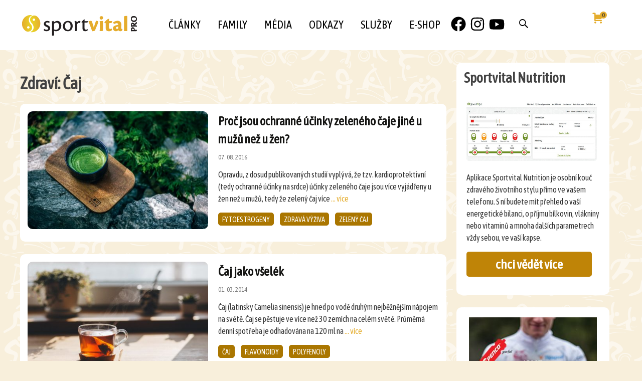

--- FILE ---
content_type: text/html; charset=UTF-8
request_url: https://www.sportvitalpro.cz/rubrikazdravi/vyziva-a-zdravi/napoje/caj
body_size: 19271
content:
<!DOCTYPE html>
<html lang="cs">
<head><style>img.lazy{min-height:1px}</style><link href="https://www.sportvitalpro.cz/wp-content/plugins/w3-total-cache/pub/js/lazyload.min.js" as="script">
	<meta charset="UTF-8">
	<meta name="viewport" content="width=device-width">
	 
	<link rel="profile" href="http://gmpg.org/xfn/11">
	<link rel="pingback" href="https://www.sportvitalpro.cz/xmlrpc.php">
	<meta name='robots' content='index, follow, max-image-preview:large, max-snippet:-1, max-video-preview:-1' />

	<!-- This site is optimized with the Yoast SEO plugin v26.5 - https://yoast.com/wordpress/plugins/seo/ -->
	<title>Čaj Archivy - SportvitalPro</title>
	<link rel="canonical" href="https://www.sportvitalpro.cz/rubrikazdravi/vyziva-a-zdravi/napoje/caj" />
	<meta property="og:locale" content="cs_CZ" />
	<meta property="og:type" content="article" />
	<meta property="og:title" content="Čaj Archivy - SportvitalPro" />
	<meta property="og:url" content="https://www.sportvitalpro.cz/rubrikazdravi/vyziva-a-zdravi/napoje/caj" />
	<meta property="og:site_name" content="SportvitalPro" />
	<meta name="twitter:card" content="summary_large_image" />
	<meta name="twitter:site" content="@LiborVitek" />
	<script type="application/ld+json" class="yoast-schema-graph">{"@context":"https://schema.org","@graph":[{"@type":"CollectionPage","@id":"https://www.sportvitalpro.cz/rubrikazdravi/vyziva-a-zdravi/napoje/caj","url":"https://www.sportvitalpro.cz/rubrikazdravi/vyziva-a-zdravi/napoje/caj","name":"Čaj Archivy - SportvitalPro","isPartOf":{"@id":"https://www.sportvitalpro.cz/#website"},"primaryImageOfPage":{"@id":"https://www.sportvitalpro.cz/rubrikazdravi/vyziva-a-zdravi/napoje/caj#primaryimage"},"image":{"@id":"https://www.sportvitalpro.cz/rubrikazdravi/vyziva-a-zdravi/napoje/caj#primaryimage"},"thumbnailUrl":"https://www.sportvitalpro.cz/wp-content/uploads/2020/03/pexels-photo-1581484.jpeg","breadcrumb":{"@id":"https://www.sportvitalpro.cz/rubrikazdravi/vyziva-a-zdravi/napoje/caj#breadcrumb"},"inLanguage":"cs"},{"@type":"ImageObject","inLanguage":"cs","@id":"https://www.sportvitalpro.cz/rubrikazdravi/vyziva-a-zdravi/napoje/caj#primaryimage","url":"https://www.sportvitalpro.cz/wp-content/uploads/2020/03/pexels-photo-1581484.jpeg","contentUrl":"https://www.sportvitalpro.cz/wp-content/uploads/2020/03/pexels-photo-1581484.jpeg","width":1500,"height":1000,"caption":"pexels-photo-1581484"},{"@type":"BreadcrumbList","@id":"https://www.sportvitalpro.cz/rubrikazdravi/vyziva-a-zdravi/napoje/caj#breadcrumb","itemListElement":[{"@type":"ListItem","position":1,"name":"Home","item":"https://www.sportvitalpro.cz/"},{"@type":"ListItem","position":2,"name":"Výživa a zdraví","item":"https://www.sportvitalpro.cz/rubrikazdravi/vyziva-a-zdravi"},{"@type":"ListItem","position":3,"name":"Nápoje","item":"https://www.sportvitalpro.cz/rubrikazdravi/vyziva-a-zdravi/napoje"},{"@type":"ListItem","position":4,"name":"Čaj"}]},{"@type":"WebSite","@id":"https://www.sportvitalpro.cz/#website","url":"https://www.sportvitalpro.cz/","name":"SportvitalPro","description":"","publisher":{"@id":"https://www.sportvitalpro.cz/#organization"},"potentialAction":[{"@type":"SearchAction","target":{"@type":"EntryPoint","urlTemplate":"https://www.sportvitalpro.cz/?s={search_term_string}"},"query-input":{"@type":"PropertyValueSpecification","valueRequired":true,"valueName":"search_term_string"}}],"inLanguage":"cs"},{"@type":"Organization","@id":"https://www.sportvitalpro.cz/#organization","name":"Sportvital-Pro","url":"https://www.sportvitalpro.cz/","logo":{"@type":"ImageObject","inLanguage":"cs","@id":"https://www.sportvitalpro.cz/#/schema/logo/image/","url":"https://www.sportvitalpro.cz/wp-content/uploads/2022/10/logo-SP-FB.png","contentUrl":"https://www.sportvitalpro.cz/wp-content/uploads/2022/10/logo-SP-FB.png","width":378,"height":357,"caption":"Sportvital-Pro"},"image":{"@id":"https://www.sportvitalpro.cz/#/schema/logo/image/"},"sameAs":["https://www.facebook.com/SportvitalPro/","https://x.com/LiborVitek","https://www.instagram.com/sportvitalpro/","https://www.youtube.com/channel/UC177qbgvYAmLqxmdKaha6SA"]}]}</script>
	<!-- / Yoast SEO plugin. -->


<link rel='dns-prefetch' href='//static.addtoany.com' />
<link rel='dns-prefetch' href='//fonts.googleapis.com' />
<link href='https://fonts.gstatic.com' crossorigin rel='preconnect' />
<link rel="alternate" type="application/rss+xml" title="SportvitalPro &raquo; RSS zdroj" href="https://www.sportvitalpro.cz/feed" />
<link rel="alternate" type="application/rss+xml" title="SportvitalPro &raquo; RSS komentářů" href="https://www.sportvitalpro.cz/comments/feed" />
<link rel="alternate" type="application/rss+xml" title="SportvitalPro &raquo; Čaj Zdraví RSS" href="https://www.sportvitalpro.cz/rubrikazdravi/vyziva-a-zdravi/napoje/caj/feed" />
<style id='wp-img-auto-sizes-contain-inline-css' type='text/css'>
img:is([sizes=auto i],[sizes^="auto," i]){contain-intrinsic-size:3000px 1500px}
/*# sourceURL=wp-img-auto-sizes-contain-inline-css */
</style>
<style id='wp-emoji-styles-inline-css' type='text/css'>

	img.wp-smiley, img.emoji {
		display: inline !important;
		border: none !important;
		box-shadow: none !important;
		height: 1em !important;
		width: 1em !important;
		margin: 0 0.07em !important;
		vertical-align: -0.1em !important;
		background: none !important;
		padding: 0 !important;
	}
/*# sourceURL=wp-emoji-styles-inline-css */
</style>
<link rel='stylesheet' id='wp-block-library-css' href='https://www.sportvitalpro.cz/wp-includes/css/dist/block-library/style.min.css?ver=6.9' type='text/css' media='all' />
<link rel='stylesheet' id='wc-blocks-style-css' href='https://www.sportvitalpro.cz/wp-content/plugins/woocommerce/assets/client/blocks/wc-blocks.css?ver=wc-10.3.7' type='text/css' media='all' />
<style id='global-styles-inline-css' type='text/css'>
:root{--wp--preset--aspect-ratio--square: 1;--wp--preset--aspect-ratio--4-3: 4/3;--wp--preset--aspect-ratio--3-4: 3/4;--wp--preset--aspect-ratio--3-2: 3/2;--wp--preset--aspect-ratio--2-3: 2/3;--wp--preset--aspect-ratio--16-9: 16/9;--wp--preset--aspect-ratio--9-16: 9/16;--wp--preset--color--black: #000000;--wp--preset--color--cyan-bluish-gray: #abb8c3;--wp--preset--color--white: #ffffff;--wp--preset--color--pale-pink: #f78da7;--wp--preset--color--vivid-red: #cf2e2e;--wp--preset--color--luminous-vivid-orange: #ff6900;--wp--preset--color--luminous-vivid-amber: #fcb900;--wp--preset--color--light-green-cyan: #7bdcb5;--wp--preset--color--vivid-green-cyan: #00d084;--wp--preset--color--pale-cyan-blue: #8ed1fc;--wp--preset--color--vivid-cyan-blue: #0693e3;--wp--preset--color--vivid-purple: #9b51e0;--wp--preset--gradient--vivid-cyan-blue-to-vivid-purple: linear-gradient(135deg,rgb(6,147,227) 0%,rgb(155,81,224) 100%);--wp--preset--gradient--light-green-cyan-to-vivid-green-cyan: linear-gradient(135deg,rgb(122,220,180) 0%,rgb(0,208,130) 100%);--wp--preset--gradient--luminous-vivid-amber-to-luminous-vivid-orange: linear-gradient(135deg,rgb(252,185,0) 0%,rgb(255,105,0) 100%);--wp--preset--gradient--luminous-vivid-orange-to-vivid-red: linear-gradient(135deg,rgb(255,105,0) 0%,rgb(207,46,46) 100%);--wp--preset--gradient--very-light-gray-to-cyan-bluish-gray: linear-gradient(135deg,rgb(238,238,238) 0%,rgb(169,184,195) 100%);--wp--preset--gradient--cool-to-warm-spectrum: linear-gradient(135deg,rgb(74,234,220) 0%,rgb(151,120,209) 20%,rgb(207,42,186) 40%,rgb(238,44,130) 60%,rgb(251,105,98) 80%,rgb(254,248,76) 100%);--wp--preset--gradient--blush-light-purple: linear-gradient(135deg,rgb(255,206,236) 0%,rgb(152,150,240) 100%);--wp--preset--gradient--blush-bordeaux: linear-gradient(135deg,rgb(254,205,165) 0%,rgb(254,45,45) 50%,rgb(107,0,62) 100%);--wp--preset--gradient--luminous-dusk: linear-gradient(135deg,rgb(255,203,112) 0%,rgb(199,81,192) 50%,rgb(65,88,208) 100%);--wp--preset--gradient--pale-ocean: linear-gradient(135deg,rgb(255,245,203) 0%,rgb(182,227,212) 50%,rgb(51,167,181) 100%);--wp--preset--gradient--electric-grass: linear-gradient(135deg,rgb(202,248,128) 0%,rgb(113,206,126) 100%);--wp--preset--gradient--midnight: linear-gradient(135deg,rgb(2,3,129) 0%,rgb(40,116,252) 100%);--wp--preset--font-size--small: 13px;--wp--preset--font-size--medium: 20px;--wp--preset--font-size--large: 36px;--wp--preset--font-size--x-large: 42px;--wp--preset--spacing--20: 0.44rem;--wp--preset--spacing--30: 0.67rem;--wp--preset--spacing--40: 1rem;--wp--preset--spacing--50: 1.5rem;--wp--preset--spacing--60: 2.25rem;--wp--preset--spacing--70: 3.38rem;--wp--preset--spacing--80: 5.06rem;--wp--preset--shadow--natural: 6px 6px 9px rgba(0, 0, 0, 0.2);--wp--preset--shadow--deep: 12px 12px 50px rgba(0, 0, 0, 0.4);--wp--preset--shadow--sharp: 6px 6px 0px rgba(0, 0, 0, 0.2);--wp--preset--shadow--outlined: 6px 6px 0px -3px rgb(255, 255, 255), 6px 6px rgb(0, 0, 0);--wp--preset--shadow--crisp: 6px 6px 0px rgb(0, 0, 0);}:where(.is-layout-flex){gap: 0.5em;}:where(.is-layout-grid){gap: 0.5em;}body .is-layout-flex{display: flex;}.is-layout-flex{flex-wrap: wrap;align-items: center;}.is-layout-flex > :is(*, div){margin: 0;}body .is-layout-grid{display: grid;}.is-layout-grid > :is(*, div){margin: 0;}:where(.wp-block-columns.is-layout-flex){gap: 2em;}:where(.wp-block-columns.is-layout-grid){gap: 2em;}:where(.wp-block-post-template.is-layout-flex){gap: 1.25em;}:where(.wp-block-post-template.is-layout-grid){gap: 1.25em;}.has-black-color{color: var(--wp--preset--color--black) !important;}.has-cyan-bluish-gray-color{color: var(--wp--preset--color--cyan-bluish-gray) !important;}.has-white-color{color: var(--wp--preset--color--white) !important;}.has-pale-pink-color{color: var(--wp--preset--color--pale-pink) !important;}.has-vivid-red-color{color: var(--wp--preset--color--vivid-red) !important;}.has-luminous-vivid-orange-color{color: var(--wp--preset--color--luminous-vivid-orange) !important;}.has-luminous-vivid-amber-color{color: var(--wp--preset--color--luminous-vivid-amber) !important;}.has-light-green-cyan-color{color: var(--wp--preset--color--light-green-cyan) !important;}.has-vivid-green-cyan-color{color: var(--wp--preset--color--vivid-green-cyan) !important;}.has-pale-cyan-blue-color{color: var(--wp--preset--color--pale-cyan-blue) !important;}.has-vivid-cyan-blue-color{color: var(--wp--preset--color--vivid-cyan-blue) !important;}.has-vivid-purple-color{color: var(--wp--preset--color--vivid-purple) !important;}.has-black-background-color{background-color: var(--wp--preset--color--black) !important;}.has-cyan-bluish-gray-background-color{background-color: var(--wp--preset--color--cyan-bluish-gray) !important;}.has-white-background-color{background-color: var(--wp--preset--color--white) !important;}.has-pale-pink-background-color{background-color: var(--wp--preset--color--pale-pink) !important;}.has-vivid-red-background-color{background-color: var(--wp--preset--color--vivid-red) !important;}.has-luminous-vivid-orange-background-color{background-color: var(--wp--preset--color--luminous-vivid-orange) !important;}.has-luminous-vivid-amber-background-color{background-color: var(--wp--preset--color--luminous-vivid-amber) !important;}.has-light-green-cyan-background-color{background-color: var(--wp--preset--color--light-green-cyan) !important;}.has-vivid-green-cyan-background-color{background-color: var(--wp--preset--color--vivid-green-cyan) !important;}.has-pale-cyan-blue-background-color{background-color: var(--wp--preset--color--pale-cyan-blue) !important;}.has-vivid-cyan-blue-background-color{background-color: var(--wp--preset--color--vivid-cyan-blue) !important;}.has-vivid-purple-background-color{background-color: var(--wp--preset--color--vivid-purple) !important;}.has-black-border-color{border-color: var(--wp--preset--color--black) !important;}.has-cyan-bluish-gray-border-color{border-color: var(--wp--preset--color--cyan-bluish-gray) !important;}.has-white-border-color{border-color: var(--wp--preset--color--white) !important;}.has-pale-pink-border-color{border-color: var(--wp--preset--color--pale-pink) !important;}.has-vivid-red-border-color{border-color: var(--wp--preset--color--vivid-red) !important;}.has-luminous-vivid-orange-border-color{border-color: var(--wp--preset--color--luminous-vivid-orange) !important;}.has-luminous-vivid-amber-border-color{border-color: var(--wp--preset--color--luminous-vivid-amber) !important;}.has-light-green-cyan-border-color{border-color: var(--wp--preset--color--light-green-cyan) !important;}.has-vivid-green-cyan-border-color{border-color: var(--wp--preset--color--vivid-green-cyan) !important;}.has-pale-cyan-blue-border-color{border-color: var(--wp--preset--color--pale-cyan-blue) !important;}.has-vivid-cyan-blue-border-color{border-color: var(--wp--preset--color--vivid-cyan-blue) !important;}.has-vivid-purple-border-color{border-color: var(--wp--preset--color--vivid-purple) !important;}.has-vivid-cyan-blue-to-vivid-purple-gradient-background{background: var(--wp--preset--gradient--vivid-cyan-blue-to-vivid-purple) !important;}.has-light-green-cyan-to-vivid-green-cyan-gradient-background{background: var(--wp--preset--gradient--light-green-cyan-to-vivid-green-cyan) !important;}.has-luminous-vivid-amber-to-luminous-vivid-orange-gradient-background{background: var(--wp--preset--gradient--luminous-vivid-amber-to-luminous-vivid-orange) !important;}.has-luminous-vivid-orange-to-vivid-red-gradient-background{background: var(--wp--preset--gradient--luminous-vivid-orange-to-vivid-red) !important;}.has-very-light-gray-to-cyan-bluish-gray-gradient-background{background: var(--wp--preset--gradient--very-light-gray-to-cyan-bluish-gray) !important;}.has-cool-to-warm-spectrum-gradient-background{background: var(--wp--preset--gradient--cool-to-warm-spectrum) !important;}.has-blush-light-purple-gradient-background{background: var(--wp--preset--gradient--blush-light-purple) !important;}.has-blush-bordeaux-gradient-background{background: var(--wp--preset--gradient--blush-bordeaux) !important;}.has-luminous-dusk-gradient-background{background: var(--wp--preset--gradient--luminous-dusk) !important;}.has-pale-ocean-gradient-background{background: var(--wp--preset--gradient--pale-ocean) !important;}.has-electric-grass-gradient-background{background: var(--wp--preset--gradient--electric-grass) !important;}.has-midnight-gradient-background{background: var(--wp--preset--gradient--midnight) !important;}.has-small-font-size{font-size: var(--wp--preset--font-size--small) !important;}.has-medium-font-size{font-size: var(--wp--preset--font-size--medium) !important;}.has-large-font-size{font-size: var(--wp--preset--font-size--large) !important;}.has-x-large-font-size{font-size: var(--wp--preset--font-size--x-large) !important;}
/*# sourceURL=global-styles-inline-css */
</style>

<style id='classic-theme-styles-inline-css' type='text/css'>
/*! This file is auto-generated */
.wp-block-button__link{color:#fff;background-color:#32373c;border-radius:9999px;box-shadow:none;text-decoration:none;padding:calc(.667em + 2px) calc(1.333em + 2px);font-size:1.125em}.wp-block-file__button{background:#32373c;color:#fff;text-decoration:none}
/*# sourceURL=/wp-includes/css/classic-themes.min.css */
</style>
<link rel='stylesheet' id='woocommerce-layout-css' href='https://www.sportvitalpro.cz/wp-content/plugins/woocommerce/assets/css/woocommerce-layout.css?ver=10.3.7' type='text/css' media='all' />
<link rel='stylesheet' id='woocommerce-smallscreen-css' href='https://www.sportvitalpro.cz/wp-content/plugins/woocommerce/assets/css/woocommerce-smallscreen.css?ver=10.3.7' type='text/css' media='only screen and (max-width: 768px)' />
<link rel='stylesheet' id='woocommerce-general-css' href='https://www.sportvitalpro.cz/wp-content/plugins/woocommerce/assets/css/woocommerce.css?ver=10.3.7' type='text/css' media='all' />
<style id='woocommerce-inline-inline-css' type='text/css'>
.woocommerce form .form-row .required { visibility: visible; }
/*# sourceURL=woocommerce-inline-inline-css */
</style>
<link rel='stylesheet' id='brands-styles-css' href='https://www.sportvitalpro.cz/wp-content/plugins/woocommerce/assets/css/brands.css?ver=10.3.7' type='text/css' media='all' />
<link rel='stylesheet' id='dgwt-wcas-style-css' href='https://www.sportvitalpro.cz/wp-content/plugins/ajax-search-for-woocommerce/assets/css/style.min.css?ver=1.32.0' type='text/css' media='all' />
<link rel='stylesheet' id='parent-style-css' href='https://www.sportvitalpro.cz/wp-content/themes/i-max/style.css?ver=6.9' type='text/css' media='all' />
<link rel='stylesheet' id='child-style-css' href='https://www.sportvitalpro.cz/wp-content/themes/i-max-child/style.css?ver=6.9' type='text/css' media='all' />
<link rel='stylesheet' id='dashicons-css' href='https://www.sportvitalpro.cz/wp-includes/css/dashicons.min.css?ver=6.9' type='text/css' media='all' />
<link rel='stylesheet' id='imax-fonts-css' href='//fonts.googleapis.com/css?family=Open+Sans%3A300%2C400%2C700%2C300italic%2C400italic%2C700italic%7CRoboto%3A300%2C400%2C700&#038;subset=latin%2Clatin-ext' type='text/css' media='all' />
<link rel='stylesheet' id='genericons-css' href='https://www.sportvitalpro.cz/wp-content/themes/i-max/fonts/genericons.css?ver=2.09' type='text/css' media='all' />
<link rel='stylesheet' id='animate-css' href='https://www.sportvitalpro.cz/wp-content/themes/i-max/css/animate.min.css?ver=2014-01-12' type='text/css' media='all' />
<link rel='stylesheet' id='side-menu-css' href='https://www.sportvitalpro.cz/wp-content/themes/i-max/css/jquery.sidr.dark.css?ver=2014-01-12' type='text/css' media='all' />
<link rel='stylesheet' id='owl-carousel-css' href='https://www.sportvitalpro.cz/wp-content/themes/i-max/css/owl.carousel.css?ver=2014-01-12' type='text/css' media='all' />
<link rel='stylesheet' id='owl-carousel-theme-css' href='https://www.sportvitalpro.cz/wp-content/themes/i-max/css/owl.theme.css?ver=2014-01-12' type='text/css' media='all' />
<link rel='stylesheet' id='owl-carousel-transitions-css' href='https://www.sportvitalpro.cz/wp-content/themes/i-max/css/owl.transitions.css?ver=2014-01-12' type='text/css' media='all' />
<link rel='stylesheet' id='imax-style-css' href='https://www.sportvitalpro.cz/wp-content/themes/i-max-child/style.css?ver=2018-04-24' type='text/css' media='all' />
<link rel='stylesheet' id='imax-extra-stylesheet-css' href='https://www.sportvitalpro.cz/wp-content/themes/i-max/css/extra-style.css?ver=2014-03-11' type='text/css' media='all' />
<link rel='stylesheet' id='responsive-menu-css' href='https://www.sportvitalpro.cz/wp-content/themes/i-max/inc/responsive-menu/css/wprmenu.css?ver=1.01' type='text/css' media='all' />
<style id='wcw-inlinecss-inline-css' type='text/css'>
 .widget_wpcategorieswidget ul.children{display:none;} .widget_wp_categories_widget{background:#fff; position:relative;}.widget_wp_categories_widget h2,.widget_wpcategorieswidget h2{color:#4a5f6d;font-size:20px;font-weight:400;margin:0 0 25px;line-height:24px;text-transform:uppercase}.widget_wp_categories_widget ul li,.widget_wpcategorieswidget ul li{font-size: 16px; margin: 0px; border-bottom: 1px dashed #f0f0f0; position: relative; list-style-type: none; line-height: 35px;}.widget_wp_categories_widget ul li:last-child,.widget_wpcategorieswidget ul li:last-child{border:none;}.widget_wp_categories_widget ul li a,.widget_wpcategorieswidget ul li a{display:inline-block;color:#007acc;transition:all .5s ease;-webkit-transition:all .5s ease;-ms-transition:all .5s ease;-moz-transition:all .5s ease;text-decoration:none;}.widget_wp_categories_widget ul li a:hover,.widget_wp_categories_widget ul li.active-cat a,.widget_wp_categories_widget ul li.active-cat span.post-count,.widget_wpcategorieswidget ul li a:hover,.widget_wpcategorieswidget ul li.active-cat a,.widget_wpcategorieswidget ul li.active-cat span.post-count{color:#ee546c}.widget_wp_categories_widget ul li span.post-count,.widget_wpcategorieswidget ul li span.post-count{height: 30px; min-width: 35px; text-align: center; background: #fff; color: #605f5f; border-radius: 5px; box-shadow: inset 2px 1px 3px rgba(0, 122, 204,.1); top: 0px; float: right; margin-top: 2px;}li.cat-item.cat-have-child > span.post-count{float:inherit;}li.cat-item.cat-item-7.cat-have-child { background: #f8f9fa; }li.cat-item.cat-have-child > span.post-count:before { content: "("; }li.cat-item.cat-have-child > span.post-count:after { content: ")"; }.cat-have-child.open-m-menu ul.children li { border-top: 1px solid #d8d8d8;border-bottom:none;}li.cat-item.cat-have-child:after{ position: absolute; right: 8px; top: 8px; background-image: url([data-uri]); content: ""; width: 18px; height: 18px;transform: rotate(270deg);}ul.children li.cat-item.cat-have-child:after{content:"";background-image: none;}.cat-have-child ul.children {display: none; z-index: 9; width: auto; position: relative; margin: 0px; padding: 0px; margin-top: 0px; padding-top: 10px; padding-bottom: 10px; list-style: none; text-align: left; background:  #f8f9fa; padding-left: 5px;}.widget_wp_categories_widget ul li ul.children li,.widget_wpcategorieswidget ul li ul.children li { border-bottom: 1px solid #fff; padding-right: 5px; }.cat-have-child.open-m-menu ul.children{display:block;}li.cat-item.cat-have-child.open-m-menu:after{transform: rotate(0deg);}.widget_wp_categories_widget > li.product_cat,.widget_wpcategorieswidget > li.product_cat {list-style: none;}.widget_wp_categories_widget > ul,.widget_wpcategorieswidget > ul {padding: 0px;}.widget_wp_categories_widget > ul li ul ,.widget_wpcategorieswidget > ul li ul {padding-left: 15px;} .wcwpro-list{padding: 0 15px;}
/*# sourceURL=wcw-inlinecss-inline-css */
</style>
<link rel='stylesheet' id='addtoany-css' href='https://www.sportvitalpro.cz/wp-content/plugins/add-to-any/addtoany.min.css?ver=1.16' type='text/css' media='all' />
<script type="text/javascript" id="addtoany-core-js-before">
/* <![CDATA[ */
window.a2a_config=window.a2a_config||{};a2a_config.callbacks=[];a2a_config.overlays=[];a2a_config.templates={};a2a_localize = {
	Share: "Share",
	Save: "Save",
	Subscribe: "Subscribe",
	Email: "Email",
	Bookmark: "Bookmark",
	ShowAll: "Show all",
	ShowLess: "Show less",
	FindServices: "Find service(s)",
	FindAnyServiceToAddTo: "Instantly find any service to add to",
	PoweredBy: "Powered by",
	ShareViaEmail: "Share via email",
	SubscribeViaEmail: "Subscribe via email",
	BookmarkInYourBrowser: "Bookmark in your browser",
	BookmarkInstructions: "Press Ctrl+D or \u2318+D to bookmark this page",
	AddToYourFavorites: "Add to your favorites",
	SendFromWebOrProgram: "Send from any email address or email program",
	EmailProgram: "Email program",
	More: "More&#8230;",
	ThanksForSharing: "Thanks for sharing!",
	ThanksForFollowing: "Thanks for following!"
};


//# sourceURL=addtoany-core-js-before
/* ]]> */
</script>
<script type="text/javascript" defer src="https://static.addtoany.com/menu/page.js" id="addtoany-core-js"></script>
<script type="text/javascript" src="https://www.sportvitalpro.cz/wp-includes/js/jquery/jquery.min.js?ver=3.7.1" id="jquery-core-js"></script>
<script type="text/javascript" id="jquery-core-js-after">
/* <![CDATA[ */
jQuery(document).ready(function($){ jQuery('li.cat-item:has(ul.children)').addClass('cat-have-child'); jQuery('.cat-have-child').removeClass('open-m-menu');jQuery('li.cat-have-child > a').click(function(){window.location.href=jQuery(this).attr('href');return false;});jQuery('li.cat-have-child').click(function(){

		var li_parentdiv = jQuery(this).parent().parent().parent().attr('class');
			if(jQuery(this).hasClass('open-m-menu')){jQuery('.cat-have-child').removeClass('open-m-menu');}else{jQuery('.cat-have-child').removeClass('open-m-menu');jQuery(this).addClass('open-m-menu');}});});
//# sourceURL=jquery-core-js-after
/* ]]> */
</script>
<script type="text/javascript" src="https://www.sportvitalpro.cz/wp-includes/js/jquery/jquery-migrate.min.js?ver=3.4.1" id="jquery-migrate-js"></script>
<script type="text/javascript" defer src="https://www.sportvitalpro.cz/wp-content/plugins/add-to-any/addtoany.min.js?ver=1.1" id="addtoany-jquery-js"></script>
<script type="text/javascript" src="https://www.sportvitalpro.cz/wp-content/plugins/woocommerce/assets/js/jquery-blockui/jquery.blockUI.min.js?ver=2.7.0-wc.10.3.7" id="wc-jquery-blockui-js" defer="defer" data-wp-strategy="defer"></script>
<script type="text/javascript" id="wc-add-to-cart-js-extra">
/* <![CDATA[ */
var wc_add_to_cart_params = {"ajax_url":"/wp-admin/admin-ajax.php","wc_ajax_url":"/?wc-ajax=%%endpoint%%","i18n_view_cart":"Zobrazit ko\u0161\u00edk","cart_url":"https://www.sportvitalpro.cz/kosik","is_cart":"","cart_redirect_after_add":"no"};
//# sourceURL=wc-add-to-cart-js-extra
/* ]]> */
</script>
<script type="text/javascript" src="https://www.sportvitalpro.cz/wp-content/plugins/woocommerce/assets/js/frontend/add-to-cart.min.js?ver=10.3.7" id="wc-add-to-cart-js" defer="defer" data-wp-strategy="defer"></script>
<script type="text/javascript" src="https://www.sportvitalpro.cz/wp-content/plugins/woocommerce/assets/js/js-cookie/js.cookie.min.js?ver=2.1.4-wc.10.3.7" id="wc-js-cookie-js" defer="defer" data-wp-strategy="defer"></script>
<script type="text/javascript" id="woocommerce-js-extra">
/* <![CDATA[ */
var woocommerce_params = {"ajax_url":"/wp-admin/admin-ajax.php","wc_ajax_url":"/?wc-ajax=%%endpoint%%","i18n_password_show":"Zobrazit heslo","i18n_password_hide":"Skr\u00fdt heslo"};
//# sourceURL=woocommerce-js-extra
/* ]]> */
</script>
<script type="text/javascript" src="https://www.sportvitalpro.cz/wp-content/plugins/woocommerce/assets/js/frontend/woocommerce.min.js?ver=10.3.7" id="woocommerce-js" defer="defer" data-wp-strategy="defer"></script>
<script type="text/javascript" id="woo-comgate-plugin-script-js-extra">
/* <![CDATA[ */
var comgate_localize = {"ajaxurl":"https://www.sportvitalpro.cz/wp-admin/admin-ajax.php","paidok":"Platba prob\u011bhla \u00fasp\u011b\u0161n\u011b.","paidcancelled":"Platba byla zru\u0161ena.","paidpending":"Platba \u010dek\u00e1 na zpracov\u00e1n\u00ed.","paidauthorized":"Platba autorizov\u00e1na."};
//# sourceURL=woo-comgate-plugin-script-js-extra
/* ]]> */
</script>
<script type="text/javascript" src="https://www.sportvitalpro.cz/wp-content/plugins/woo-comgate/public/assets/js/public.js?ver=4.7.9" id="woo-comgate-plugin-script-js"></script>
<link rel="https://api.w.org/" href="https://www.sportvitalpro.cz/wp-json/" /><link rel="alternate" title="JSON" type="application/json" href="https://www.sportvitalpro.cz/wp-json/wp/v2/tagyzdravi/411" /><link rel="EditURI" type="application/rsd+xml" title="RSD" href="https://www.sportvitalpro.cz/xmlrpc.php?rsd" />
<meta name="generator" content="WordPress 6.9" />
<meta name="generator" content="WooCommerce 10.3.7" />
		<style>
			.dgwt-wcas-ico-magnifier,.dgwt-wcas-ico-magnifier-handler{max-width:20px}.dgwt-wcas-search-wrapp{max-width:600px}		</style>
		<style type="text/css">
body {font-family: Open Sans; font-size: 15px; color: #575757;}h1,h2,h3,h4,h5,h6,.comment-reply-title,.widget .widget-title, .entry-header h1.entry-title {font-family: inherit; font-weight: ;}.themecolor {color: #e4ac2c;}.themebgcolor {background-color: #e4ac2c;}.themebordercolor {border-color: #e4ac2c;}.tx-slider .owl-pagination .owl-page > span { border-color: #e4ac2c;  }.tx-slider .owl-pagination .owl-page.active > span { background-color: #e4ac2c; }.tx-slider .owl-controls .owl-buttons .owl-next, .tx-slider .owl-controls .owl-buttons .owl-prev { background-color: #e4ac2c; }a,a:visited,.blog-columns .comments-link a:hover, .utilitybar.colored-bg .socialicons ul.social li a:hover .socico  {color: #e4ac2c;}input:focus,textarea:focus,.site-footer .widget-area .widget .wpcf7 .wpcf7-submit {border: 1px solid #e4ac2c;}button,input[type="submit"],input[type="button"],input[type="reset"],.tx-service.curved .tx-service-icon span,.tx-service.square .tx-service-icon span {background-color: #e4ac2c;}.nav-container .sub-menu,.nav-container .children {border-top: 2px solid #e4ac2c;}.ibanner,.da-dots span.da-dots-current,.tx-cta a.cta-button, .utilitybar.colored-bg {background-color: #e4ac2c;}#ft-post .entry-thumbnail:hover > .comments-link,.tx-folio-img .folio-links .folio-linkico,.tx-folio-img .folio-links .folio-zoomico {background-color: #e4ac2c;}.entry-header h1.entry-title a:hover,.entry-header > .entry-meta a:hover {color: #e4ac2c;}.featured-area div.entry-summary > p > a.moretag:hover {background-color: #e4ac2c;}.site-content div.entry-thumbnail .stickyonimg,.site-content div.entry-thumbnail .dateonimg,.site-content div.entry-nothumb .stickyonimg,.site-content div.entry-nothumb .dateonimg {background-color: #e4ac2c;}.entry-meta a,.entry-content a,.comment-content a,.entry-content a:visited {color: #e4ac2c;}.format-status .entry-content .page-links a,.format-gallery .entry-content .page-links a,.format-chat .entry-content .page-links a,.format-quote .entry-content .page-links a,.page-links a {background: #e4ac2c;border: 1px solid #e4ac2c;color: #ffffff;}.format-gallery .entry-content .page-links a:hover,.format-audio .entry-content .page-links a:hover,.format-status .entry-content .page-links a:hover,.format-video .entry-content .page-links a:hover,.format-chat .entry-content .page-links a:hover,.format-quote .entry-content .page-links a:hover,.page-links a:hover {color: #e4ac2c;}.iheader.front, .vslider_button {background-color: #e4ac2c;}.navigation a,.tx-post-row .tx-folio-title a:hover,.tx-blog .tx-blog-item h3.tx-post-title a:hover {color: #e4ac2c;}.paging-navigation div.navigation > ul > li a:hover,.paging-navigation div.navigation > ul > li.active > a {color: #e4ac2c;	border-color: #e4ac2c;}.comment-author .fn,.comment-author .url,.comment-reply-link,.comment-reply-login,.comment-body .reply a,.widget a:hover {color: #e4ac2c;}.widget_calendar a:hover {background-color: #e4ac2c;	color: #ffffff;	}.widget_calendar td#next a:hover,.widget_calendar td#prev a:hover {background-color: #e4ac2c;color: #ffffff;}.site-footer div.widget-area .widget a:hover {color: #e4ac2c;}.site-main div.widget-area .widget_calendar a:hover,.site-footer div.widget-area .widget_calendar a:hover {background-color: #e4ac2c;color: #ffffff;}.widget a:visited { color: #373737;}.widget a:hover,.entry-header h1.entry-title a:hover,.error404 .page-title:before,.tx-service-icon span i,.tx-post-comm:after {color: #e4ac2c;}.da-dots > span > span,.site-footer .widget-area .widget .wpcf7 .wpcf7-submit, .nx-preloader .nx-ispload {background-color: #e4ac2c;}.iheader,.format-status,.tx-service:hover .tx-service-icon span,.ibanner .da-slider .owl-item .da-link:hover {background-color: #e4ac2c;}.tx-cta {border-left: 6px solid #e4ac2c;}.paging-navigation #posts-nav > span:hover, .paging-navigation #posts-nav > a:hover, .paging-navigation #posts-nav > span.current, .paging-navigation #posts-nav > a.current, .paging-navigation div.navigation > ul > li a:hover, .paging-navigation div.navigation > ul > li > span.current, .paging-navigation div.navigation > ul > li.active > a {border: 1px solid #e4ac2c;color: #e4ac2c;}.entry-title a { color: #141412;}.tx-service-icon span { border: 2px solid #e4ac2c;}.utilitybar.colored-bg { border-bottom-color: #e4ac2c;}.nav-container .current_page_item > a,.nav-container .current_page_ancestor > a,.nav-container .current-menu-item > a,.nav-container .current-menu-ancestor > a,.nav-container li a:hover,.nav-container li:hover > a,.nav-container li a:hover,ul.nav-container ul a:hover,.nav-container ul ul a:hover {background-color: #e4ac2c; }.tx-service.curved .tx-service-icon span,.tx-service.square .tx-service-icon span {border: 6px solid #e7e7e7; width: 100px; height: 100px;}.tx-service.curved .tx-service-icon span i,.tx-service.square .tx-service-icon span i {color: #FFFFFF;}.tx-service.curved:hover .tx-service-icon span,.tx-service.square:hover .tx-service-icon span {background-color: #e7e7e7;}.tx-service.curved:hover .tx-service-icon span i,.tx-service.square:hover .tx-service-icon span i,.folio-style-gallery.tx-post-row .tx-portfolio-item .tx-folio-title a:hover {color: #e4ac2c;}.site .tx-slider .tx-slide-button a,.ibanner .da-slider .owl-item.active .da-link  { background-color: #e4ac2c; color: #FFF; }.site .tx-slider .tx-slide-button a:hover  { background-color: #373737; color: #FFF; }.ibanner .da-slider .owl-controls .owl-page span { border-color:#e4ac2c; }.ibanner .da-slider .owl-controls .owl-page.active span, .ibanner .da-slider .owl-controls.clickable .owl-page:hover span {  background-color: #e4ac2c; }.vslider_button, .vslider_button:visited, .ibanner.nxs-max18 .owl-item .nx-slider .da-img:before { background-color:#e4ac2c;}.ibanner .sldprev, .ibanner .da-slider .owl-prev, .ibanner .sldnext, .ibanner .da-slider .owl-next { 	background-color: #e4ac2c; }.colored-drop .nav-container ul ul a, .colored-drop ul.nav-container ul a, .colored-drop ul.nav-container ul, .colored-drop .nav-container ul ul {background-color: #e4ac2c;}.header-iconwrap .header-icons.woocart > a .cart-counts, .woocommerce ul.products li.product .button {background-color:#e4ac2c;}.header-icons.woocart .cartdrop.widget_shopping_cart.nx-animate { border-top-color:#e4ac2c;}.woocommerce ul.products li.product .onsale, .woocommerce span.onsale { background-color: #e4ac2c; color: #FFF; }.nx-nav-boxedicons .site-header .header-icons > a > span.genericon:before, ul.nav-menu > li.tx-heighlight:before, .woocommerce .nxowoo-box:hover a.button.add_to_cart_button {background-color: #e4ac2c}.woocommerce .star-rating::before, .woocommerce .star-rating span::before {color: #e4ac2c}.utilitybar .widget ul.menu > li > ul { 	background-color: #e4ac2c; }</style>
		<style id="wprmenu_css" type="text/css" >
			/* apply appearance settings */
			.menu-toggle {
				display: none!important;
			}
			@media (max-width: 1069px) {
				.menu-toggle,
				#navbar  {
					display: none!important;
				}				
			}
			#wprmenu_bar {
				background: #2e2e2e;
			}
			#wprmenu_bar .menu_title, #wprmenu_bar .wprmenu_icon_menu {
				color: #F2F2F2;
			}
			#wprmenu_menu {
				background: #2E2E2E!important;
			}
			#wprmenu_menu.wprmenu_levels ul li {
				border-bottom:1px solid #131212;
				border-top:1px solid #0D0D0D;
			}
			#wprmenu_menu ul li a {
				color: #CFCFCF;
			}
			#wprmenu_menu ul li a:hover {
				color: #606060;
			}
			#wprmenu_menu.wprmenu_levels a.wprmenu_parent_item {
				border-left:1px solid #0D0D0D;
			}
			#wprmenu_menu .wprmenu_icon_par {
				color: #CFCFCF;
			}
			#wprmenu_menu .wprmenu_icon_par:hover {
				color: #606060;
			}
			#wprmenu_menu.wprmenu_levels ul li ul {
				border-top:1px solid #131212;
			}
			#wprmenu_bar .wprmenu_icon span {
				background: #FFFFFF;
			}
			
			#wprmenu_menu.left {
				width:80%;
				left: -80%;
			    right: auto;
			}
			#wprmenu_menu.right {
				width:80%;
			    right: -80%;
			    left: auto;
			}


			
						/* show the bar and hide othere navigation elements */
			@media only screen and (max-width: 960px) {
				html { padding-top: 42px!important; }
				#wprmenu_bar { display: block!important; }
				div#wpadminbar { position: fixed; }
							}
		</style>
			<noscript><style>.woocommerce-product-gallery{ opacity: 1 !important; }</style></noscript>
	<style type="text/css" id="custom-background-css">
body.custom-background { background-color: #ffffff; }
</style>
	<link rel="icon" href="https://www.sportvitalpro.cz/wp-content/uploads/2022/05/favicon.png" sizes="32x32" />
<link rel="icon" href="https://www.sportvitalpro.cz/wp-content/uploads/2022/05/favicon.png" sizes="192x192" />
<link rel="apple-touch-icon" href="https://www.sportvitalpro.cz/wp-content/uploads/2022/05/favicon.png" />
<meta name="msapplication-TileImage" content="https://www.sportvitalpro.cz/wp-content/uploads/2022/05/favicon.png" />
<style id="kirki-inline-styles">.nav-container li a{font-size:18px;font-weight:500;}.footer-bg, .site-footer .sidebar-container{background-color:#ffffff;}.site-footer .widget-area .widget .widget-title{color:#FFFFFF;}.site-footer .widget-area .widget, .site-footer .widget-area .widget li{color:#666666;}.site-footer .widget-area .widget a{color:#dddddd;}.site-footer{background-color:#ffffff;}.site-footer .site-info, .site-footer .site-info a{color:#777777;}.go-top{visibility:visible;}/* cyrillic-ext */
@font-face {
  font-family: 'Open Sans';
  font-style: normal;
  font-weight: 400;
  font-stretch: normal;
  font-display: swap;
  src: url(https://www.sportvitalpro.cz/wp-content/fonts/open-sans/font) format('woff');
  unicode-range: U+0460-052F, U+1C80-1C8A, U+20B4, U+2DE0-2DFF, U+A640-A69F, U+FE2E-FE2F;
}
/* cyrillic */
@font-face {
  font-family: 'Open Sans';
  font-style: normal;
  font-weight: 400;
  font-stretch: normal;
  font-display: swap;
  src: url(https://www.sportvitalpro.cz/wp-content/fonts/open-sans/font) format('woff');
  unicode-range: U+0301, U+0400-045F, U+0490-0491, U+04B0-04B1, U+2116;
}
/* greek-ext */
@font-face {
  font-family: 'Open Sans';
  font-style: normal;
  font-weight: 400;
  font-stretch: normal;
  font-display: swap;
  src: url(https://www.sportvitalpro.cz/wp-content/fonts/open-sans/font) format('woff');
  unicode-range: U+1F00-1FFF;
}
/* greek */
@font-face {
  font-family: 'Open Sans';
  font-style: normal;
  font-weight: 400;
  font-stretch: normal;
  font-display: swap;
  src: url(https://www.sportvitalpro.cz/wp-content/fonts/open-sans/font) format('woff');
  unicode-range: U+0370-0377, U+037A-037F, U+0384-038A, U+038C, U+038E-03A1, U+03A3-03FF;
}
/* hebrew */
@font-face {
  font-family: 'Open Sans';
  font-style: normal;
  font-weight: 400;
  font-stretch: normal;
  font-display: swap;
  src: url(https://www.sportvitalpro.cz/wp-content/fonts/open-sans/font) format('woff');
  unicode-range: U+0307-0308, U+0590-05FF, U+200C-2010, U+20AA, U+25CC, U+FB1D-FB4F;
}
/* math */
@font-face {
  font-family: 'Open Sans';
  font-style: normal;
  font-weight: 400;
  font-stretch: normal;
  font-display: swap;
  src: url(https://www.sportvitalpro.cz/wp-content/fonts/open-sans/font) format('woff');
  unicode-range: U+0302-0303, U+0305, U+0307-0308, U+0310, U+0312, U+0315, U+031A, U+0326-0327, U+032C, U+032F-0330, U+0332-0333, U+0338, U+033A, U+0346, U+034D, U+0391-03A1, U+03A3-03A9, U+03B1-03C9, U+03D1, U+03D5-03D6, U+03F0-03F1, U+03F4-03F5, U+2016-2017, U+2034-2038, U+203C, U+2040, U+2043, U+2047, U+2050, U+2057, U+205F, U+2070-2071, U+2074-208E, U+2090-209C, U+20D0-20DC, U+20E1, U+20E5-20EF, U+2100-2112, U+2114-2115, U+2117-2121, U+2123-214F, U+2190, U+2192, U+2194-21AE, U+21B0-21E5, U+21F1-21F2, U+21F4-2211, U+2213-2214, U+2216-22FF, U+2308-230B, U+2310, U+2319, U+231C-2321, U+2336-237A, U+237C, U+2395, U+239B-23B7, U+23D0, U+23DC-23E1, U+2474-2475, U+25AF, U+25B3, U+25B7, U+25BD, U+25C1, U+25CA, U+25CC, U+25FB, U+266D-266F, U+27C0-27FF, U+2900-2AFF, U+2B0E-2B11, U+2B30-2B4C, U+2BFE, U+3030, U+FF5B, U+FF5D, U+1D400-1D7FF, U+1EE00-1EEFF;
}
/* symbols */
@font-face {
  font-family: 'Open Sans';
  font-style: normal;
  font-weight: 400;
  font-stretch: normal;
  font-display: swap;
  src: url(https://www.sportvitalpro.cz/wp-content/fonts/open-sans/font) format('woff');
  unicode-range: U+0001-000C, U+000E-001F, U+007F-009F, U+20DD-20E0, U+20E2-20E4, U+2150-218F, U+2190, U+2192, U+2194-2199, U+21AF, U+21E6-21F0, U+21F3, U+2218-2219, U+2299, U+22C4-22C6, U+2300-243F, U+2440-244A, U+2460-24FF, U+25A0-27BF, U+2800-28FF, U+2921-2922, U+2981, U+29BF, U+29EB, U+2B00-2BFF, U+4DC0-4DFF, U+FFF9-FFFB, U+10140-1018E, U+10190-1019C, U+101A0, U+101D0-101FD, U+102E0-102FB, U+10E60-10E7E, U+1D2C0-1D2D3, U+1D2E0-1D37F, U+1F000-1F0FF, U+1F100-1F1AD, U+1F1E6-1F1FF, U+1F30D-1F30F, U+1F315, U+1F31C, U+1F31E, U+1F320-1F32C, U+1F336, U+1F378, U+1F37D, U+1F382, U+1F393-1F39F, U+1F3A7-1F3A8, U+1F3AC-1F3AF, U+1F3C2, U+1F3C4-1F3C6, U+1F3CA-1F3CE, U+1F3D4-1F3E0, U+1F3ED, U+1F3F1-1F3F3, U+1F3F5-1F3F7, U+1F408, U+1F415, U+1F41F, U+1F426, U+1F43F, U+1F441-1F442, U+1F444, U+1F446-1F449, U+1F44C-1F44E, U+1F453, U+1F46A, U+1F47D, U+1F4A3, U+1F4B0, U+1F4B3, U+1F4B9, U+1F4BB, U+1F4BF, U+1F4C8-1F4CB, U+1F4D6, U+1F4DA, U+1F4DF, U+1F4E3-1F4E6, U+1F4EA-1F4ED, U+1F4F7, U+1F4F9-1F4FB, U+1F4FD-1F4FE, U+1F503, U+1F507-1F50B, U+1F50D, U+1F512-1F513, U+1F53E-1F54A, U+1F54F-1F5FA, U+1F610, U+1F650-1F67F, U+1F687, U+1F68D, U+1F691, U+1F694, U+1F698, U+1F6AD, U+1F6B2, U+1F6B9-1F6BA, U+1F6BC, U+1F6C6-1F6CF, U+1F6D3-1F6D7, U+1F6E0-1F6EA, U+1F6F0-1F6F3, U+1F6F7-1F6FC, U+1F700-1F7FF, U+1F800-1F80B, U+1F810-1F847, U+1F850-1F859, U+1F860-1F887, U+1F890-1F8AD, U+1F8B0-1F8BB, U+1F8C0-1F8C1, U+1F900-1F90B, U+1F93B, U+1F946, U+1F984, U+1F996, U+1F9E9, U+1FA00-1FA6F, U+1FA70-1FA7C, U+1FA80-1FA89, U+1FA8F-1FAC6, U+1FACE-1FADC, U+1FADF-1FAE9, U+1FAF0-1FAF8, U+1FB00-1FBFF;
}
/* vietnamese */
@font-face {
  font-family: 'Open Sans';
  font-style: normal;
  font-weight: 400;
  font-stretch: normal;
  font-display: swap;
  src: url(https://www.sportvitalpro.cz/wp-content/fonts/open-sans/font) format('woff');
  unicode-range: U+0102-0103, U+0110-0111, U+0128-0129, U+0168-0169, U+01A0-01A1, U+01AF-01B0, U+0300-0301, U+0303-0304, U+0308-0309, U+0323, U+0329, U+1EA0-1EF9, U+20AB;
}
/* latin-ext */
@font-face {
  font-family: 'Open Sans';
  font-style: normal;
  font-weight: 400;
  font-stretch: normal;
  font-display: swap;
  src: url(https://www.sportvitalpro.cz/wp-content/fonts/open-sans/font) format('woff');
  unicode-range: U+0100-02BA, U+02BD-02C5, U+02C7-02CC, U+02CE-02D7, U+02DD-02FF, U+0304, U+0308, U+0329, U+1D00-1DBF, U+1E00-1E9F, U+1EF2-1EFF, U+2020, U+20A0-20AB, U+20AD-20C0, U+2113, U+2C60-2C7F, U+A720-A7FF;
}
/* latin */
@font-face {
  font-family: 'Open Sans';
  font-style: normal;
  font-weight: 400;
  font-stretch: normal;
  font-display: swap;
  src: url(https://www.sportvitalpro.cz/wp-content/fonts/open-sans/font) format('woff');
  unicode-range: U+0000-00FF, U+0131, U+0152-0153, U+02BB-02BC, U+02C6, U+02DA, U+02DC, U+0304, U+0308, U+0329, U+2000-206F, U+20AC, U+2122, U+2191, U+2193, U+2212, U+2215, U+FEFF, U+FFFD;
}/* cyrillic-ext */
@font-face {
  font-family: 'Open Sans';
  font-style: normal;
  font-weight: 400;
  font-stretch: normal;
  font-display: swap;
  src: url(https://www.sportvitalpro.cz/wp-content/fonts/open-sans/font) format('woff');
  unicode-range: U+0460-052F, U+1C80-1C8A, U+20B4, U+2DE0-2DFF, U+A640-A69F, U+FE2E-FE2F;
}
/* cyrillic */
@font-face {
  font-family: 'Open Sans';
  font-style: normal;
  font-weight: 400;
  font-stretch: normal;
  font-display: swap;
  src: url(https://www.sportvitalpro.cz/wp-content/fonts/open-sans/font) format('woff');
  unicode-range: U+0301, U+0400-045F, U+0490-0491, U+04B0-04B1, U+2116;
}
/* greek-ext */
@font-face {
  font-family: 'Open Sans';
  font-style: normal;
  font-weight: 400;
  font-stretch: normal;
  font-display: swap;
  src: url(https://www.sportvitalpro.cz/wp-content/fonts/open-sans/font) format('woff');
  unicode-range: U+1F00-1FFF;
}
/* greek */
@font-face {
  font-family: 'Open Sans';
  font-style: normal;
  font-weight: 400;
  font-stretch: normal;
  font-display: swap;
  src: url(https://www.sportvitalpro.cz/wp-content/fonts/open-sans/font) format('woff');
  unicode-range: U+0370-0377, U+037A-037F, U+0384-038A, U+038C, U+038E-03A1, U+03A3-03FF;
}
/* hebrew */
@font-face {
  font-family: 'Open Sans';
  font-style: normal;
  font-weight: 400;
  font-stretch: normal;
  font-display: swap;
  src: url(https://www.sportvitalpro.cz/wp-content/fonts/open-sans/font) format('woff');
  unicode-range: U+0307-0308, U+0590-05FF, U+200C-2010, U+20AA, U+25CC, U+FB1D-FB4F;
}
/* math */
@font-face {
  font-family: 'Open Sans';
  font-style: normal;
  font-weight: 400;
  font-stretch: normal;
  font-display: swap;
  src: url(https://www.sportvitalpro.cz/wp-content/fonts/open-sans/font) format('woff');
  unicode-range: U+0302-0303, U+0305, U+0307-0308, U+0310, U+0312, U+0315, U+031A, U+0326-0327, U+032C, U+032F-0330, U+0332-0333, U+0338, U+033A, U+0346, U+034D, U+0391-03A1, U+03A3-03A9, U+03B1-03C9, U+03D1, U+03D5-03D6, U+03F0-03F1, U+03F4-03F5, U+2016-2017, U+2034-2038, U+203C, U+2040, U+2043, U+2047, U+2050, U+2057, U+205F, U+2070-2071, U+2074-208E, U+2090-209C, U+20D0-20DC, U+20E1, U+20E5-20EF, U+2100-2112, U+2114-2115, U+2117-2121, U+2123-214F, U+2190, U+2192, U+2194-21AE, U+21B0-21E5, U+21F1-21F2, U+21F4-2211, U+2213-2214, U+2216-22FF, U+2308-230B, U+2310, U+2319, U+231C-2321, U+2336-237A, U+237C, U+2395, U+239B-23B7, U+23D0, U+23DC-23E1, U+2474-2475, U+25AF, U+25B3, U+25B7, U+25BD, U+25C1, U+25CA, U+25CC, U+25FB, U+266D-266F, U+27C0-27FF, U+2900-2AFF, U+2B0E-2B11, U+2B30-2B4C, U+2BFE, U+3030, U+FF5B, U+FF5D, U+1D400-1D7FF, U+1EE00-1EEFF;
}
/* symbols */
@font-face {
  font-family: 'Open Sans';
  font-style: normal;
  font-weight: 400;
  font-stretch: normal;
  font-display: swap;
  src: url(https://www.sportvitalpro.cz/wp-content/fonts/open-sans/font) format('woff');
  unicode-range: U+0001-000C, U+000E-001F, U+007F-009F, U+20DD-20E0, U+20E2-20E4, U+2150-218F, U+2190, U+2192, U+2194-2199, U+21AF, U+21E6-21F0, U+21F3, U+2218-2219, U+2299, U+22C4-22C6, U+2300-243F, U+2440-244A, U+2460-24FF, U+25A0-27BF, U+2800-28FF, U+2921-2922, U+2981, U+29BF, U+29EB, U+2B00-2BFF, U+4DC0-4DFF, U+FFF9-FFFB, U+10140-1018E, U+10190-1019C, U+101A0, U+101D0-101FD, U+102E0-102FB, U+10E60-10E7E, U+1D2C0-1D2D3, U+1D2E0-1D37F, U+1F000-1F0FF, U+1F100-1F1AD, U+1F1E6-1F1FF, U+1F30D-1F30F, U+1F315, U+1F31C, U+1F31E, U+1F320-1F32C, U+1F336, U+1F378, U+1F37D, U+1F382, U+1F393-1F39F, U+1F3A7-1F3A8, U+1F3AC-1F3AF, U+1F3C2, U+1F3C4-1F3C6, U+1F3CA-1F3CE, U+1F3D4-1F3E0, U+1F3ED, U+1F3F1-1F3F3, U+1F3F5-1F3F7, U+1F408, U+1F415, U+1F41F, U+1F426, U+1F43F, U+1F441-1F442, U+1F444, U+1F446-1F449, U+1F44C-1F44E, U+1F453, U+1F46A, U+1F47D, U+1F4A3, U+1F4B0, U+1F4B3, U+1F4B9, U+1F4BB, U+1F4BF, U+1F4C8-1F4CB, U+1F4D6, U+1F4DA, U+1F4DF, U+1F4E3-1F4E6, U+1F4EA-1F4ED, U+1F4F7, U+1F4F9-1F4FB, U+1F4FD-1F4FE, U+1F503, U+1F507-1F50B, U+1F50D, U+1F512-1F513, U+1F53E-1F54A, U+1F54F-1F5FA, U+1F610, U+1F650-1F67F, U+1F687, U+1F68D, U+1F691, U+1F694, U+1F698, U+1F6AD, U+1F6B2, U+1F6B9-1F6BA, U+1F6BC, U+1F6C6-1F6CF, U+1F6D3-1F6D7, U+1F6E0-1F6EA, U+1F6F0-1F6F3, U+1F6F7-1F6FC, U+1F700-1F7FF, U+1F800-1F80B, U+1F810-1F847, U+1F850-1F859, U+1F860-1F887, U+1F890-1F8AD, U+1F8B0-1F8BB, U+1F8C0-1F8C1, U+1F900-1F90B, U+1F93B, U+1F946, U+1F984, U+1F996, U+1F9E9, U+1FA00-1FA6F, U+1FA70-1FA7C, U+1FA80-1FA89, U+1FA8F-1FAC6, U+1FACE-1FADC, U+1FADF-1FAE9, U+1FAF0-1FAF8, U+1FB00-1FBFF;
}
/* vietnamese */
@font-face {
  font-family: 'Open Sans';
  font-style: normal;
  font-weight: 400;
  font-stretch: normal;
  font-display: swap;
  src: url(https://www.sportvitalpro.cz/wp-content/fonts/open-sans/font) format('woff');
  unicode-range: U+0102-0103, U+0110-0111, U+0128-0129, U+0168-0169, U+01A0-01A1, U+01AF-01B0, U+0300-0301, U+0303-0304, U+0308-0309, U+0323, U+0329, U+1EA0-1EF9, U+20AB;
}
/* latin-ext */
@font-face {
  font-family: 'Open Sans';
  font-style: normal;
  font-weight: 400;
  font-stretch: normal;
  font-display: swap;
  src: url(https://www.sportvitalpro.cz/wp-content/fonts/open-sans/font) format('woff');
  unicode-range: U+0100-02BA, U+02BD-02C5, U+02C7-02CC, U+02CE-02D7, U+02DD-02FF, U+0304, U+0308, U+0329, U+1D00-1DBF, U+1E00-1E9F, U+1EF2-1EFF, U+2020, U+20A0-20AB, U+20AD-20C0, U+2113, U+2C60-2C7F, U+A720-A7FF;
}
/* latin */
@font-face {
  font-family: 'Open Sans';
  font-style: normal;
  font-weight: 400;
  font-stretch: normal;
  font-display: swap;
  src: url(https://www.sportvitalpro.cz/wp-content/fonts/open-sans/font) format('woff');
  unicode-range: U+0000-00FF, U+0131, U+0152-0153, U+02BB-02BC, U+02C6, U+02DA, U+02DC, U+0304, U+0308, U+0329, U+2000-206F, U+20AC, U+2122, U+2191, U+2193, U+2212, U+2215, U+FEFF, U+FFFD;
}</style><link rel="preconnect" href="https://fonts.gstatic.com">
<link href="https://fonts.googleapis.com/css?family=Asap+Condensed|Barlow+Semi+Condensed:400,500&amp;subset=latin-ext" rel="stylesheet">
<!-- Global site tag (gtag.js) - Google Analytics -->
<script async src="https://www.googletagmanager.com/gtag/js?id=UA-111281408-1"></script>
  <!-- Global site tag (gtag.js) - Google Analytics -->
  <script async src="https://www.googletagmanager.com/gtag/js?id=UA-111281408-1"></script>
  <script>
  window.dataLayer = window.dataLayer || [];
  function gtag(){dataLayer.push(arguments);}
  gtag('js', new Date());

  gtag('config', 'UA-111281408-1');
  </script>
<!-- Google tag (gtag.js) -->
<script async src="https://www.googletagmanager.com/gtag/js?id=G-34TDTNJYWC"></script>
<script>
  window.dataLayer = window.dataLayer || [];
  function gtag(){dataLayer.push(arguments);}
  gtag('js', new Date());

  gtag('config', 'G-34TDTNJYWC');
</script>

</head>
<body class="archive tax-tagyzdravi term-caj term-411 custom-background wp-embed-responsive wp-theme-i-max wp-child-theme-i-max-child theme-i-max woocommerce-no-js nx-wide onecol-blog single-author sidebar nx-show-search" style="  ">
	<div id="page" class="hfeed site">

    <div class="headerwrap">
        <header id="masthead" class="site-header" role="banner">
     		<div class="headerinnerwrap">
          <div id="header-banner">
	                        <div id="logo"><a href="https://www.sportvitalpro.cz/" title="SportvitalPro" rel="home">SportvitalPro</a></div>
                        <div id="navigace" class="">
                <nav id="site-navigation" class="navigation main-navigation" role="navigation">
                    <h3 class="menu-toggle">Menu</h3>
                    <a class="screen-reader-text skip-link" href="#content" title="Skip to content">Skip to content</a>
                      <div class="nav-container"><ul id="menu-menu" class="nav-menu"><li id="menu-item-1668" class="menu-item menu-item-type-post_type menu-item-object-page menu-item-1668"><a href="https://www.sportvitalpro.cz/clanky">Články</a></li>
<li id="menu-item-1651" class="menu-item menu-item-type-custom menu-item-object-custom menu-item-1651"><a href="https://www.sportvitalpro.cz/reference/">Family</a></li>
<li id="menu-item-1674" class="menu-item menu-item-type-post_type menu-item-object-page menu-item-1674"><a href="https://www.sportvitalpro.cz/media">Média</a></li>
<li id="menu-item-1652" class="menu-item menu-item-type-post_type menu-item-object-page menu-item-1652"><a href="https://www.sportvitalpro.cz/odkazy">Odkazy</a></li>
<li id="menu-item-1673" class="menu-item menu-item-type-post_type menu-item-object-page menu-item-1673"><a href="https://www.sportvitalpro.cz/me-sluzby">Služby</a></li>
<li id="menu-item-2151" class="menu-item menu-item-type-post_type menu-item-object-page menu-item-2151"><a href="https://www.sportvitalpro.cz/obchod">E-shop</a></li>
<li id="menu-item-1653" class="menu-item menu-item-type-custom menu-item-object-custom menu-item-1653"><a target="_blank" href="https://www.facebook.com/SportvitalPro/">FB</a></li>
<li id="menu-item-1654" class="menu-item menu-item-type-custom menu-item-object-custom menu-item-1654"><a target="_blank" href="https://www.instagram.com/sportvitalpro/">IG</a></li>
<li id="menu-item-1655" class="menu-item menu-item-type-custom menu-item-object-custom menu-item-1655"><a target="_blank" href="https://www.youtube.com/channel/UC177qbgvYAmLqxmdKaha6SA">YT</a></li>
</ul></div>
                </nav><!-- #site-navigation -->
 
                                    <div class="topsearch">
                      <form role="search" method="get" class="search-form" action="https://www.sportvitalpro.cz/">
	<label>
		<span class="screen-reader-text">hledej:</span>
		<input type="search" class="search-field" placeholder="hledej..." value="" name="s" title="hledej:" />
	</label>
    	
    <input type="submit" class="search-submit" value="hledání" />
</form>                  </div>
                              </div>
            <div class="site-header-cart">
                              <a class="cart-contents" href="https://www.sportvitalpro.cz/kosik" title="Přejděte do košíku">
                <span class="dashicons dashicons-cart"></span>  <span class="item-number">0</span> </a>
                          </div> 
          </div><!-- #headerbanner -->
          <div class="clear"></div>
        </div>
      </header><!-- #masthead -->
    </div>
        
        <!-- #Banner -->
        
			
					<div id="main" class="site-main">


	<div id="primary" class="content-area">
		<div id="content" class="site-content" role="main">
		          <h1>Zdraví: <span>Čaj</span></h1>
                    
        
			            <div class="blog-columns" id="blog-cols">
							
    <article id="post-1071" class="post-1071 zdravi type-zdravi status-publish has-post-thumbnail hentry tagyzdravi-caj tagy-fytoestrogeny tagy-zdrava-vyziva tagy-zeleny-caj">
    
    	<div class="meta-img">
		            <div class="entry-thumbnail">
                <img width="460" height="300" src="data:image/svg+xml,%3Csvg%20xmlns='http://www.w3.org/2000/svg'%20viewBox='0%200%20460%20300'%3E%3C/svg%3E" data-src="https://www.sportvitalpro.cz/wp-content/uploads/2020/03/pexels-photo-1581484-460x300.jpeg" class="attachment-thumbnail size-thumbnail wp-post-image lazy" alt="pexels-photo-1581484" decoding="async" fetchpriority="high" />            </div>
                </div>
        
        <div class="post-mainpart">    
            <header class="entry-header">
                                <h2 class="entry-title">
                    <a href="https://www.sportvitalpro.cz/zdravi/proc-jsou-ochranne-ucinky-zeleneho-caje-jine-u-muzu-nez-u-zen" rel="bookmark">Proč jsou ochranné účinky zeleného čaje jiné u mužů než u žen?</a>
                </h2>
                            
            <div class="views-field-created">07. 08. 2016 </div>
            <div class="views-field-body">Opravdu, z dosud publikovaných studií vyplývá, že tzv. kardioprotektivní (tedy ochranné účinky na srdce) účinky zeleného čaje jsou více vyjádřeny u žen než u mužů, tedy že zelený čaj více <a class="read_more" href="https://www.sportvitalpro.cz/zdravi/proc-jsou-ochranne-ucinky-zeleneho-caje-jine-u-muzu-nez-u-zen"> ... více</a>             
             </div>
              
            <div class="field-inline field-tagy"> 
            <a href="https://www.sportvitalpro.cz/tagy/fytoestrogeny">fytoestrogeny</a> <a href="https://www.sportvitalpro.cz/tagy/zdrava-vyziva">zdravá výživa</a> <a href="https://www.sportvitalpro.cz/tagy/zeleny-caj">zelený čaj</a>           </div>
          </div>
        </header><!-- .entry-header -->
    </article><!-- #post -->    

        

							
    <article id="post-1201" class="post-1201 zdravi type-zdravi status-publish has-post-thumbnail hentry tagyzdravi-caj tagy-caj tagy-flavonoidy tagy-polyfenoly">
    
    	<div class="meta-img">
		            <div class="entry-thumbnail">
                <img width="460" height="300" src="data:image/svg+xml,%3Csvg%20xmlns='http://www.w3.org/2000/svg'%20viewBox='0%200%20460%20300'%3E%3C/svg%3E" data-src="https://www.sportvitalpro.cz/wp-content/uploads/2020/03/pexels-photo-405238-460x300.jpeg" class="attachment-thumbnail size-thumbnail wp-post-image lazy" alt="pexels-photo-405238" decoding="async" />            </div>
                </div>
        
        <div class="post-mainpart">    
            <header class="entry-header">
                                <h2 class="entry-title">
                    <a href="https://www.sportvitalpro.cz/zdravi/caj-jako-vselek" rel="bookmark">Čaj jako všelék</a>
                </h2>
                            
            <div class="views-field-created">01. 03. 2014 </div>
            <div class="views-field-body">Čaj (latinsky Camelia sinensis) je hned po vodě druhým nejběžnějším nápojem na světě. Čaj se pěstuje ve více než 30 zemích na celém světě. Průměrná denní spotřeba je odhadována na 120 ml na <a class="read_more" href="https://www.sportvitalpro.cz/zdravi/caj-jako-vselek"> ... více</a>             
             </div>
              
            <div class="field-inline field-tagy"> 
            <a href="https://www.sportvitalpro.cz/tagy/caj">čaj</a> <a href="https://www.sportvitalpro.cz/tagy/flavonoidy">flavonoidy</a> <a href="https://www.sportvitalpro.cz/tagy/polyfenoly">polyfenoly</a>           </div>
          </div>
        </header><!-- .entry-header -->
    </article><!-- #post -->    

        

							
    <article id="post-1043" class="post-1043 zdravi type-zdravi status-publish has-post-thumbnail hentry tagyzdravi-caj tagy-caj tagy-mozkova-mrtvice">
    
    	<div class="meta-img">
		            <div class="entry-thumbnail">
                <img width="460" height="300" src="data:image/svg+xml,%3Csvg%20xmlns='http://www.w3.org/2000/svg'%20viewBox='0%200%20460%20300'%3E%3C/svg%3E" data-src="https://www.sportvitalpro.cz/wp-content/uploads/2020/03/photo-1523906630133-f6934a1ab2b9-460x300.jpg" class="attachment-thumbnail size-thumbnail wp-post-image lazy" alt="photo-1523906630133-f6934a1ab2b9" decoding="async" />            </div>
                </div>
        
        <div class="post-mainpart">    
            <header class="entry-header">
                                <h2 class="entry-title">
                    <a href="https://www.sportvitalpro.cz/zdravi/piti-caje-zabranuje-mozkovym-mrtvicim" rel="bookmark">Pití čaje zabraňuje mozkovým mrtvicím</a>
                </h2>
                            
            <div class="views-field-created">27. 05. 2012 </div>
            <div class="views-field-body">Šálek čaje ráno, v poledne a večer opravdu výrazně snižuje riziko mozkové mrtvice. Alespoň to tvrdí obří studie z americké Kalifornie provedená na více než 195000 jedincích.
Alespoň tři šálky <a class="read_more" href="https://www.sportvitalpro.cz/zdravi/piti-caje-zabranuje-mozkovym-mrtvicim"> ... více</a>             
             </div>
              
            <div class="field-inline field-tagy"> 
            <a href="https://www.sportvitalpro.cz/tagy/caj">čaj</a> <a href="https://www.sportvitalpro.cz/tagy/mozkova-mrtvice">mozková mrtvice</a>           </div>
          </div>
        </header><!-- .entry-header -->
    </article><!-- #post -->    

        

							
    <article id="post-1069" class="post-1069 zdravi type-zdravi status-publish has-post-thumbnail hentry tagyzdravi-caj tagy-caj tagy-nadorova-onemocneni">
    
    	<div class="meta-img">
		            <div class="entry-thumbnail">
                <img width="460" height="300" src="data:image/svg+xml,%3Csvg%20xmlns='http://www.w3.org/2000/svg'%20viewBox='0%200%20460%20300'%3E%3C/svg%3E" data-src="https://www.sportvitalpro.cz/wp-content/uploads/2020/03/pexels-photo-1493079-460x300.jpeg" class="attachment-thumbnail size-thumbnail wp-post-image lazy" alt="pexels-photo-1493079" decoding="async" />            </div>
                </div>
        
        <div class="post-mainpart">    
            <header class="entry-header">
                                <h2 class="entry-title">
                    <a href="https://www.sportvitalpro.cz/zdravi/caj-a-nadorova-onemocneni" rel="bookmark">Čaj a nádorová onemocnění</a>
                </h2>
                            
            <div class="views-field-created">26. 05. 2012 </div>
            <div class="views-field-body">Ovlivňuje pití čaje vznik nádorových onemocnění? A je černý čaj v tomto ohledu stejně účinný jako čaj zelený?
Na toto téma existuje celá řada experimentálních studií vycházející zejména ze <a class="read_more" href="https://www.sportvitalpro.cz/zdravi/caj-a-nadorova-onemocneni"> ... více</a>             
             </div>
              
            <div class="field-inline field-tagy"> 
            <a href="https://www.sportvitalpro.cz/tagy/caj">čaj</a> <a href="https://www.sportvitalpro.cz/tagy/nadorova-onemocneni">nádorová onemocnění</a>           </div>
          </div>
        </header><!-- .entry-header -->
    </article><!-- #post -->    

        

							
    <article id="post-1065" class="post-1065 zdravi type-zdravi status-publish has-post-thumbnail hentry tagyzdravi-caj tagy-caj tagy-srdecni-onemocneni">
    
    	<div class="meta-img">
		            <div class="entry-thumbnail">
                <img width="460" height="300" src="data:image/svg+xml,%3Csvg%20xmlns='http://www.w3.org/2000/svg'%20viewBox='0%200%20460%20300'%3E%3C/svg%3E" data-src="https://www.sportvitalpro.cz/wp-content/uploads/2020/03/photo-1536998003793-b13c28fae74b-460x300.jpg" class="attachment-thumbnail size-thumbnail wp-post-image lazy" alt="photo-1536998003793-b13c28fae74b" decoding="async" />            </div>
                </div>
        
        <div class="post-mainpart">    
            <header class="entry-header">
                                <h2 class="entry-title">
                    <a href="https://www.sportvitalpro.cz/zdravi/caj-a-nemoci-srdce-a-cev" rel="bookmark">Čaj a nemoci srdce a cév</a>
                </h2>
                            
            <div class="views-field-created">21. 05. 2012 </div>
            <div class="views-field-body">Vzhledem k uvedeným faktům o vysokém obsahu biologicky aktivních látek v čaji není překvapením, že účinky požívání čaje byly a jsou intenzivně zkoumány mnoha výzkumnými týmy.
Ochranné účinky <a class="read_more" href="https://www.sportvitalpro.cz/zdravi/caj-a-nemoci-srdce-a-cev"> ... více</a>             
             </div>
              
            <div class="field-inline field-tagy"> 
            <a href="https://www.sportvitalpro.cz/tagy/caj">čaj</a> <a href="https://www.sportvitalpro.cz/tagy/srdecni-onemocneni">srdeční onemocnění</a>           </div>
          </div>
        </header><!-- .entry-header -->
    </article><!-- #post -->    

        

							
    <article id="post-1067" class="post-1067 zdravi type-zdravi status-publish has-post-thumbnail hentry tagyzdravi-caj tagy-rakovina-plic tagy-zeleny-caj">
    
    	<div class="meta-img">
		            <div class="entry-thumbnail">
                <img width="460" height="300" src="data:image/svg+xml,%3Csvg%20xmlns='http://www.w3.org/2000/svg'%20viewBox='0%200%20460%20300'%3E%3C/svg%3E" data-src="https://www.sportvitalpro.cz/wp-content/uploads/2020/03/photo-1559145831-a9a145078702-460x300.jpg" class="attachment-thumbnail size-thumbnail wp-post-image lazy" alt="photo-1559145831-a9a145078702" decoding="async" />            </div>
                </div>
        
        <div class="post-mainpart">    
            <header class="entry-header">
                                <h2 class="entry-title">
                    <a href="https://www.sportvitalpro.cz/zdravi/zeleny-caj-chrani-pred-rakovinou-plic" rel="bookmark">Zelený čaj chrání před rakovinou plic</a>
                </h2>
                            
            <div class="views-field-created">19. 05. 2012 </div>
            <div class="views-field-body">Zelený čaj chrání před rakovinou plic, a to dokonce i u kuřáků. Takto alespoň hovoří závěry vědců z Taiwanu.
Konzumace alespoň jednoho šálku zeleného čaje snižuje u nekuřáků více než <a class="read_more" href="https://www.sportvitalpro.cz/zdravi/zeleny-caj-chrani-pred-rakovinou-plic"> ... více</a>             
             </div>
              
            <div class="field-inline field-tagy"> 
            <a href="https://www.sportvitalpro.cz/tagy/rakovina-plic">rakovina plic</a> <a href="https://www.sportvitalpro.cz/tagy/zeleny-caj">zelený čaj</a>           </div>
          </div>
        </header><!-- .entry-header -->
    </article><!-- #post -->    

        

							
    <article id="post-992" class="post-992 zdravi type-zdravi status-publish has-post-thumbnail hentry tagyzdravi-caj tagy-ultrafialove-zareni tagy-zeleny-caj">
    
    	<div class="meta-img">
		            <div class="entry-thumbnail">
                <img width="460" height="300" src="data:image/svg+xml,%3Csvg%20xmlns='http://www.w3.org/2000/svg'%20viewBox='0%200%20460%20300'%3E%3C/svg%3E" data-src="https://www.sportvitalpro.cz/wp-content/uploads/2020/03/pexels-photo-1793035-460x300.jpeg" class="attachment-thumbnail size-thumbnail wp-post-image lazy" alt="pexels-photo-1793035" decoding="async" />            </div>
                </div>
        
        <div class="post-mainpart">    
            <header class="entry-header">
                                <h2 class="entry-title">
                    <a href="https://www.sportvitalpro.cz/zdravi/chrani-zeleny-caj-pred-ultrafialovym-zarenim" rel="bookmark">Chrání zelený čaj před ultrafialovým zářením?</a>
                </h2>
                            
            <div class="views-field-created">01. 10. 2011 </div>
            <div class="views-field-body">Flavonoidy zastoupené v zeleném čaji mohou opravdu chránit před poškozením kůže nebezpečným ultrafialovým zářením.
K dispozici máme zatím jen nepřímá data z experimentálních studií, kdy k <a class="read_more" href="https://www.sportvitalpro.cz/zdravi/chrani-zeleny-caj-pred-ultrafialovym-zarenim"> ... více</a>             
             </div>
              
            <div class="field-inline field-tagy"> 
            <a href="https://www.sportvitalpro.cz/tagy/ultrafialove-zareni">ultrafialové záření</a> <a href="https://www.sportvitalpro.cz/tagy/zeleny-caj">zelený čaj</a>           </div>
          </div>
        </header><!-- .entry-header -->
    </article><!-- #post -->    

        

			            </div>
			
		
		</div><!-- #content -->
        	<div id="tertiary" class="sidebar-container" role="complementary">
		<div class="sidebar-inner">
			<div class="widget-area" id="sidebar-widgets">
				<aside id="sow-editor-2" class="widget widget_sow-editor"><div
			
			class="so-widget-sow-editor so-widget-sow-editor-base"
			
		><h3 class="widget-title">Sportvital Nutrition</h3>
<div class="siteorigin-widget-tinymce textwidget">
	<p><a href="https://food4fit.cz"><img decoding="async" src="data:image/svg+xml,%3Csvg%20xmlns='http://www.w3.org/2000/svg'%20viewBox='0%200%20460%20211'%3E%3C/svg%3E" data-src="https://www.sportvitalpro.cz/wp-content/uploads/2022/06/food4fit-aplikace.jpg" alt="Sportvital Nutrition" title="Sportvital Nutrition" width="460" height="211" class="alignnone size-full wp-image-1793 lazy" /></a></p><p>Aplikace Sportvital Nutrition je osobní kouč zdravého životního stylu přímo ve vašem telefonu. S ní budete mít přehled o vaší energetické bilanci, o příjmu bílkovin, vlákniny nebo vitaminů a mnoha dalších parametrech vždy sebou, ve vaší kapse.</p><p><a href="https://food4fit.cz" class="tlacitko">chci vědět více</a></p></div>
</div></aside><aside id="text-6" class="widget widget_text">			<div class="textwidget"><p><a href="https://www.penco.cz/"><img decoding="async" class="alignnone size-full wp-image-1797 lazy" src="data:image/svg+xml,%3Csvg%20xmlns='http://www.w3.org/2000/svg'%20viewBox='0%200%20260%20300'%3E%3C/svg%3E" data-src="https://www.sportvitalpro.cz/wp-content/uploads/2025/05/sportvitalpro-5_2025.jpg" alt="Sportvitalpro" width="260" height="300" /></a></p>
</div>
		</aside><aside id="text-10" class="widget widget_text">			<div class="textwidget"><p><a href="https://www.halbich.cz/sportovni-vyziva/"><img decoding="async" src="data:image/svg+xml,%3Csvg%20xmlns='http://www.w3.org/2000/svg'%20viewBox='0%200%20460%20750'%3E%3C/svg%3E" data-src="https://www.sportvitalpro.cz/wp-content/uploads/2023/04/nekompromisni-svycarska-kvalita.png" alt="" width="460" height="750" class="alignnone size-full wp-image-1883 lazy" data-srcset="https://www.sportvitalpro.cz/wp-content/uploads/2023/04/nekompromisni-svycarska-kvalita.png 460w, https://www.sportvitalpro.cz/wp-content/uploads/2023/04/nekompromisni-svycarska-kvalita-331x540.png 331w, https://www.sportvitalpro.cz/wp-content/uploads/2023/04/nekompromisni-svycarska-kvalita-451x736.png 451w" data-sizes="auto, (max-width: 460px) 100vw, 460px" /></a></p>
</div>
		</aside><aside id="text-5" class="widget widget_text"><h3 class="widget-title">Autor webu</h3>			<div class="textwidget"><p><img decoding="async" width="181" height="181" class=" size-full wp-image-378 lazy" src="data:image/svg+xml,%3Csvg%20xmlns='http://www.w3.org/2000/svg'%20viewBox='0%200%20181%20181'%3E%3C/svg%3E" data-src="https://www.sportvitalpro.cz/wp-content/uploads/2022/02/libor-vitek.png" align="middle" data-srcset="https://www.sportvitalpro.cz/wp-content/uploads/2022/02/libor-vitek.png 181w, https://www.sportvitalpro.cz/wp-content/uploads/2022/02/libor-vitek-100x100.png 100w" data-sizes="auto, (max-width: 181px) 100vw, 181px" /></p>
<p><a href="/autor/mudr-libor-vitek/"><strong>Prof, MUDr. Libor Vítek P.hD. MBA</strong></a><br />
je vedoucím Hepatologické laboratoře Ústavu klinické biochemie, a laboratorní diagnostiky. Působí jako odborný konzultant, který navrhuje vhodné postupy v případě zdravotních rizik a dalších souvislostí. Radí také sportovcům, je mezi nimi několik mistrů světa olympijských medailistů a reprezentantů ČR.</p>
</div>
		</aside><aside id="sow-editor-3" class="widget widget_sow-editor"><div
			
			class="so-widget-sow-editor so-widget-sow-editor-base"
			
		><h3 class="widget-title">Testy</h3>
<div class="siteorigin-widget-tinymce textwidget">
	<ul>
<li><a href="/testy/bmi/"><strong>Výpočet BMI</strong></a></li>
<li><a href="/testy/idealni-hmotnost/"><strong>Výpočet ideální hmotnosti</strong></a></li>
<li><a href="/testy/riziko-kardiovaskularniho-onemocneni/"><strong>Riziko kardiovaskulárního onemocnění</strong></a></li>
</ul>
</div>
</div></aside><aside id="wpcategorieswidget-2" class="widget widget_wpcategorieswidget"><ul id="wpcategorieswidget-2"><li class="tagyzdravi"><h3 class="widget-title">Zdraví</h3><ul>	<li class="cat-item cat-item-403"><a href="https://www.sportvitalpro.cz/rubrikazdravi/civilizacni-nemoci">Civilizační nemoci</a>
</li>
	<li class="cat-item cat-item-401"><a href="https://www.sportvitalpro.cz/rubrikazdravi/diety">Diety</a>
</li>
	<li class="cat-item cat-item-404"><a href="https://www.sportvitalpro.cz/rubrikazdravi/infekcni-nemoci">Infekční nemoci</a>
</li>
	<li class="cat-item cat-item-402"><a href="https://www.sportvitalpro.cz/rubrikazdravi/koureni-a-zdravi">Kouření a zdraví</a>
</li>
	<li class="cat-item cat-item-418"><a href="https://www.sportvitalpro.cz/rubrikazdravi/lecive-rostliny">Léčivé rostliny</a>
</li>
	<li class="cat-item cat-item-464"><a href="https://www.sportvitalpro.cz/rubrikazdravi/sportvital-pharma">Sportvital Pharma</a>
</li>
	<li class="cat-item cat-item-405"><a href="https://www.sportvitalpro.cz/rubrikazdravi/tehotenstvi-a-materstvi">Těhotenství a mateřství</a>
</li>
	<li class="cat-item cat-item-420"><a href="https://www.sportvitalpro.cz/rubrikazdravi/vyziva-a-nadorova-onemocneni">Výživa a nádorová onemocnění</a>
</li>
	<li class="cat-item cat-item-400 current-cat-ancestor"><a href="https://www.sportvitalpro.cz/rubrikazdravi/vyziva-a-zdravi">Výživa a zdraví</a>
</li>
</ul></li></ul></aside><aside id="wpcategorieswidget-3" class="widget widget_wpcategorieswidget"><ul id="wpcategorieswidget-3"><li class="tagysport"><h3 class="widget-title">Sport</h3><ul>	<li class="cat-item cat-item-439"><a href="https://www.sportvitalpro.cz/rubrikasport/doping-ve-sportu">Doping ve sportu</a>
<ul class='children'>
	<li class="cat-item cat-item-442"><a href="https://www.sportvitalpro.cz/rubrikasport/doping-ve-sportu/dopingove-latky">Dopingové látky</a>
</li>
	<li class="cat-item cat-item-441"><a href="https://www.sportvitalpro.cz/rubrikasport/doping-ve-sportu/nejznamejsi-dopingove-pripady">Nejznámější dopingové případy</a>
</li>
</ul>
</li>
	<li class="cat-item cat-item-440"><a href="https://www.sportvitalpro.cz/rubrikasport/nahla-umrti-ve-sportu">Náhlá úmrtí ve sportu</a>
</li>
	<li class="cat-item cat-item-433"><a href="https://www.sportvitalpro.cz/rubrikasport/pohyb-a-zdravi">Pohyb a zdraví</a>
</li>
	<li class="cat-item cat-item-434"><a href="https://www.sportvitalpro.cz/rubrikasport/sportovni-vyziva">Sportovní výživa</a>
<ul class='children'>
	<li class="cat-item cat-item-436"><a href="https://www.sportvitalpro.cz/rubrikasport/sportovni-vyziva/bilkoviny">Bílkoviny</a>
</li>
	<li class="cat-item cat-item-435"><a href="https://www.sportvitalpro.cz/rubrikasport/sportovni-vyziva/cukry">Cukry</a>
</li>
	<li class="cat-item cat-item-437"><a href="https://www.sportvitalpro.cz/rubrikasport/sportovni-vyziva/pitny-rezim">Pitný režim</a>
</li>
	<li class="cat-item cat-item-443"><a href="https://www.sportvitalpro.cz/rubrikasport/sportovni-vyziva/vitaminy">Vitaminy</a>
</li>
	<li class="cat-item cat-item-438"><a href="https://www.sportvitalpro.cz/rubrikasport/sportovni-vyziva/vyzivove-doplnky">Výživové doplňky</a>
</li>
</ul>
</li>
</ul></li></ul></aside><aside id="taxonomy_list_widget-2" class="widget widget_taxonomy_list_widget"><h3 class="widget-title">Oblíbené tagy</h3><ul class="tlw-list" id="taxonomy_list_widget_list_2"><li><a href="https://www.sportvitalpro.cz/tagy/civilizacni-nemoci" rel="nofollow">civilizační nemoci (62)</a></li><li><a href="https://www.sportvitalpro.cz/tagy/obezita" rel="nofollow">obezita (58)</a></li><li><a href="https://www.sportvitalpro.cz/tagy/doping" rel="nofollow">doping (42)</a></li><li><a href="https://www.sportvitalpro.cz/tagy/zdrava-vyziva" rel="nofollow">zdravá výživa (41)</a></li><li><a href="https://www.sportvitalpro.cz/tagy/diety" rel="nofollow">diety (33)</a></li><li><a href="https://www.sportvitalpro.cz/tagy/vitaminy" rel="nofollow">vitaminy (22)</a></li><li><a href="https://www.sportvitalpro.cz/tagy/sportovni-vyziva" rel="nofollow">sportovní výživa (20)</a></li><li><a href="https://www.sportvitalpro.cz/tagy/nadorova-onemocneni" rel="nofollow">nádorová onemocnění (20)</a></li><li><a href="https://www.sportvitalpro.cz/tagy/stopove-prvky" rel="nofollow">stopové prvky (19)</a></li><li><a href="https://www.sportvitalpro.cz/tagy/nadvaha" rel="nofollow">Nadváha (19)</a></li></ul><!-- .tlw-list --></aside>			</div><!-- .widget-area -->
		</div><!-- .sidebar-inner -->
	</div><!-- #tertiary -->
	</div><!-- #primary -->



	</div><!-- #main -->
	<footer id="colophon" class="site-footer" role="contentinfo">
      	<div class="footer-bg clearfix">
        <div class="content">
          <div class="footer-center">
            <div class="footer-menu">
            <ul>
            <li><a href="/me-sluzby">Služby</a></li>
            <li><a href="/inzerce">Inzerce</a></li>
            <li><a href="/rejstrik">Rejstřík</a></li>
            <li><a href="/kontakt">Kontakt</a></li>
            </ul>
            </div>
          </div>
          
          <div class="footer-sidebar footer-right">
            <div id="partners"><a href="https://www.facebook.com/SportvitalPro/" target="_blank" title="Sledujte nás na Facebooku" class="social-btn fb-btn">FB</a><a href="https://www.instagram.com/sportvitalpro/" title="Sledujte nás na Instagramu" class="social-btn ig-btn">IG</a><a href="https://www.youtube.com/channel/UC177qbgvYAmLqxmdKaha6SA" title="Sledujte nás na Youtube" class="social-btn yt-btn">YT</a></div>
          </div>
        </div>
          <div class="widget-wrap">
                        </div>
		</div>
		<div class="site-info">
            <p>© 2017 - 2025 sportvital pro s.r.o | všechna práva vyhrazena | <a href="/ochrana-osobnich-udaju">ochrana osobních údajů</a> | <a href="/wp-content/uploads/2025/07/obchodni-podminky-sportvitalpro.pdf" target="_blank">obchodní podmínky</a> | platební metody <a href="https://www.comgate.cz/cz/platebni-brana"><img class="lazy" src="data:image/svg+xml,%3Csvg%20xmlns='http://www.w3.org/2000/svg'%20viewBox='0%200%201%201'%3E%3C/svg%3E" data-src="/wp-content/uploads/2025/07/paticka-web-svetle.png"></a> </p>
		</div><!-- .site-info -->
	</footer><!-- #colophon -->
<a href="https://www.toplist.cz" class="toplist-icon"><script language="JavaScript" type="text/javascript">
<!--
document.write('<img src="https://toplist.cz/count.asp?id=1779545&http='+
escape(document.referrer)+'&t='+escape(document.title)+
'&wi='+escape(window.screen.width)+'&he='+escape(window.screen.height)+'&cd='+
escape(window.screen.colorDepth)+'" width="88" height="31" border=0 alt="TOPlist" />');
//--></script></a>

	</div><!-- #page -->

	<script type="speculationrules">
{"prefetch":[{"source":"document","where":{"and":[{"href_matches":"/*"},{"not":{"href_matches":["/wp-*.php","/wp-admin/*","/wp-content/uploads/*","/wp-content/*","/wp-content/plugins/*","/wp-content/themes/i-max-child/*","/wp-content/themes/i-max/*","/*\\?(.+)"]}},{"not":{"selector_matches":"a[rel~=\"nofollow\"]"}},{"not":{"selector_matches":".no-prefetch, .no-prefetch a"}}]},"eagerness":"conservative"}]}
</script>
	<script type='text/javascript'>
		(function () {
			var c = document.body.className;
			c = c.replace(/woocommerce-no-js/, 'woocommerce-js');
			document.body.className = c;
		})();
	</script>
	<script type="text/javascript" src="https://www.sportvitalpro.cz/wp-includes/js/imagesloaded.min.js?ver=5.0.0" id="imagesloaded-js"></script>
<script type="text/javascript" src="https://www.sportvitalpro.cz/wp-includes/js/masonry.min.js?ver=4.2.2" id="masonry-js"></script>
<script type="text/javascript" src="https://www.sportvitalpro.cz/wp-includes/js/jquery/jquery.masonry.min.js?ver=3.1.2b" id="jquery-masonry-js"></script>
<script type="text/javascript" src="https://www.sportvitalpro.cz/wp-content/themes/i-max/js/waypoints.min.js?ver=2014-01-13" id="imax-waypoint-js"></script>
<script type="text/javascript" src="https://www.sportvitalpro.cz/wp-content/themes/i-max/js/jquery.sidr.min.js?ver=2014-01-13" id="imax-sidr-js"></script>
<script type="text/javascript" src="https://www.sportvitalpro.cz/wp-content/themes/i-max/js/owl.carousel.min.js?ver=2014-01-13" id="owl-carousel-js"></script>
<script type="text/javascript" src="https://www.sportvitalpro.cz/wp-content/themes/i-max/js/functions.js?ver=2018-04-24" id="imax-script-js"></script>
<script type="text/javascript" src="https://www.sportvitalpro.cz/wp-content/themes/i-max/inc/responsive-menu/js/jquery.transit.min.js?ver=2017-03-16" id="jquery.transit-js"></script>
<script type="text/javascript" src="https://www.sportvitalpro.cz/wp-content/themes/i-max/inc/responsive-menu/js/jquery.sidr.js?ver=2017-03-16" id="sidr-js"></script>
<script type="text/javascript" id="wprmenu.js-js-extra">
/* <![CDATA[ */
var wprmenu = {"zooming":"yes","from_width":"960","swipe":"yes"};
//# sourceURL=wprmenu.js-js-extra
/* ]]> */
</script>
<script type="text/javascript" src="https://www.sportvitalpro.cz/wp-content/themes/i-max/inc/responsive-menu/js/wprmenu.js?ver=2017-03-16" id="wprmenu.js-js"></script>
<script type="text/javascript" id="cart-widget-js-extra">
/* <![CDATA[ */
var actions = {"is_lang_switched":"0","force_reset":"0"};
//# sourceURL=cart-widget-js-extra
/* ]]> */
</script>
<script type="text/javascript" src="https://www.sportvitalpro.cz/wp-content/plugins/woocommerce-multilingual/res/js/cart_widget.min.js?ver=5.4.4" id="cart-widget-js" defer="defer" data-wp-strategy="defer"></script>
<script type="text/javascript" src="https://www.sportvitalpro.cz/wp-content/plugins/woocommerce/assets/js/sourcebuster/sourcebuster.min.js?ver=10.3.7" id="sourcebuster-js-js"></script>
<script type="text/javascript" id="wc-order-attribution-js-extra">
/* <![CDATA[ */
var wc_order_attribution = {"params":{"lifetime":1.0000000000000001e-5,"session":30,"base64":false,"ajaxurl":"https://www.sportvitalpro.cz/wp-admin/admin-ajax.php","prefix":"wc_order_attribution_","allowTracking":true},"fields":{"source_type":"current.typ","referrer":"current_add.rf","utm_campaign":"current.cmp","utm_source":"current.src","utm_medium":"current.mdm","utm_content":"current.cnt","utm_id":"current.id","utm_term":"current.trm","utm_source_platform":"current.plt","utm_creative_format":"current.fmt","utm_marketing_tactic":"current.tct","session_entry":"current_add.ep","session_start_time":"current_add.fd","session_pages":"session.pgs","session_count":"udata.vst","user_agent":"udata.uag"}};
//# sourceURL=wc-order-attribution-js-extra
/* ]]> */
</script>
<script type="text/javascript" src="https://www.sportvitalpro.cz/wp-content/plugins/woocommerce/assets/js/frontend/order-attribution.min.js?ver=10.3.7" id="wc-order-attribution-js"></script>
<script id="wp-emoji-settings" type="application/json">
{"baseUrl":"https://s.w.org/images/core/emoji/17.0.2/72x72/","ext":".png","svgUrl":"https://s.w.org/images/core/emoji/17.0.2/svg/","svgExt":".svg","source":{"concatemoji":"https://www.sportvitalpro.cz/wp-includes/js/wp-emoji-release.min.js?ver=6.9"}}
</script>
<script type="module">
/* <![CDATA[ */
/*! This file is auto-generated */
const a=JSON.parse(document.getElementById("wp-emoji-settings").textContent),o=(window._wpemojiSettings=a,"wpEmojiSettingsSupports"),s=["flag","emoji"];function i(e){try{var t={supportTests:e,timestamp:(new Date).valueOf()};sessionStorage.setItem(o,JSON.stringify(t))}catch(e){}}function c(e,t,n){e.clearRect(0,0,e.canvas.width,e.canvas.height),e.fillText(t,0,0);t=new Uint32Array(e.getImageData(0,0,e.canvas.width,e.canvas.height).data);e.clearRect(0,0,e.canvas.width,e.canvas.height),e.fillText(n,0,0);const a=new Uint32Array(e.getImageData(0,0,e.canvas.width,e.canvas.height).data);return t.every((e,t)=>e===a[t])}function p(e,t){e.clearRect(0,0,e.canvas.width,e.canvas.height),e.fillText(t,0,0);var n=e.getImageData(16,16,1,1);for(let e=0;e<n.data.length;e++)if(0!==n.data[e])return!1;return!0}function u(e,t,n,a){switch(t){case"flag":return n(e,"\ud83c\udff3\ufe0f\u200d\u26a7\ufe0f","\ud83c\udff3\ufe0f\u200b\u26a7\ufe0f")?!1:!n(e,"\ud83c\udde8\ud83c\uddf6","\ud83c\udde8\u200b\ud83c\uddf6")&&!n(e,"\ud83c\udff4\udb40\udc67\udb40\udc62\udb40\udc65\udb40\udc6e\udb40\udc67\udb40\udc7f","\ud83c\udff4\u200b\udb40\udc67\u200b\udb40\udc62\u200b\udb40\udc65\u200b\udb40\udc6e\u200b\udb40\udc67\u200b\udb40\udc7f");case"emoji":return!a(e,"\ud83e\u1fac8")}return!1}function f(e,t,n,a){let r;const o=(r="undefined"!=typeof WorkerGlobalScope&&self instanceof WorkerGlobalScope?new OffscreenCanvas(300,150):document.createElement("canvas")).getContext("2d",{willReadFrequently:!0}),s=(o.textBaseline="top",o.font="600 32px Arial",{});return e.forEach(e=>{s[e]=t(o,e,n,a)}),s}function r(e){var t=document.createElement("script");t.src=e,t.defer=!0,document.head.appendChild(t)}a.supports={everything:!0,everythingExceptFlag:!0},new Promise(t=>{let n=function(){try{var e=JSON.parse(sessionStorage.getItem(o));if("object"==typeof e&&"number"==typeof e.timestamp&&(new Date).valueOf()<e.timestamp+604800&&"object"==typeof e.supportTests)return e.supportTests}catch(e){}return null}();if(!n){if("undefined"!=typeof Worker&&"undefined"!=typeof OffscreenCanvas&&"undefined"!=typeof URL&&URL.createObjectURL&&"undefined"!=typeof Blob)try{var e="postMessage("+f.toString()+"("+[JSON.stringify(s),u.toString(),c.toString(),p.toString()].join(",")+"));",a=new Blob([e],{type:"text/javascript"});const r=new Worker(URL.createObjectURL(a),{name:"wpTestEmojiSupports"});return void(r.onmessage=e=>{i(n=e.data),r.terminate(),t(n)})}catch(e){}i(n=f(s,u,c,p))}t(n)}).then(e=>{for(const n in e)a.supports[n]=e[n],a.supports.everything=a.supports.everything&&a.supports[n],"flag"!==n&&(a.supports.everythingExceptFlag=a.supports.everythingExceptFlag&&a.supports[n]);var t;a.supports.everythingExceptFlag=a.supports.everythingExceptFlag&&!a.supports.flag,a.supports.everything||((t=a.source||{}).concatemoji?r(t.concatemoji):t.wpemoji&&t.twemoji&&(r(t.twemoji),r(t.wpemoji)))});
//# sourceURL=https://www.sportvitalpro.cz/wp-includes/js/wp-emoji-loader.min.js
/* ]]> */
</script>
		<div id="wprmenu_bar" class="wprmenu_bar">
        	<div class="wprmenu-inner">
                <div class="wprmenu_icon">
                    <span class="wprmenu_ic_1"></span>
                    <span class="wprmenu_ic_2"></span>
                    <span class="wprmenu_ic_3"></span>
                </div>
                <div class="menu_title">
                    MENU                </div>
            </div>
		</div>

		<div id="wprmenu_menu" class="wprmenu_levels top wprmenu_custom_icons">
						<ul id="wprmenu_menu_ul">
				<li class="menu-item menu-item-type-post_type menu-item-object-page menu-item-1668"><a href="https://www.sportvitalpro.cz/clanky">Články</a></li>
<li class="menu-item menu-item-type-custom menu-item-object-custom menu-item-1651"><a href="https://www.sportvitalpro.cz/reference/">Family</a></li>
<li class="menu-item menu-item-type-post_type menu-item-object-page menu-item-1674"><a href="https://www.sportvitalpro.cz/media">Média</a></li>
<li class="menu-item menu-item-type-post_type menu-item-object-page menu-item-1652"><a href="https://www.sportvitalpro.cz/odkazy">Odkazy</a></li>
<li class="menu-item menu-item-type-post_type menu-item-object-page menu-item-1673"><a href="https://www.sportvitalpro.cz/me-sluzby">Služby</a></li>
<li class="menu-item menu-item-type-post_type menu-item-object-page menu-item-2151"><a href="https://www.sportvitalpro.cz/obchod">E-shop</a></li>
<li class="menu-item menu-item-type-custom menu-item-object-custom menu-item-1653"><a target="_blank" href="https://www.facebook.com/SportvitalPro/">FB</a></li>
<li class="menu-item menu-item-type-custom menu-item-object-custom menu-item-1654"><a target="_blank" href="https://www.instagram.com/sportvitalpro/">IG</a></li>
<li class="menu-item menu-item-type-custom menu-item-object-custom menu-item-1655"><a target="_blank" href="https://www.youtube.com/channel/UC177qbgvYAmLqxmdKaha6SA">YT</a></li>
			</ul>
			 
			<div class="wpr_search">
				                <form role="search" method="get" class="search-form" action="https://www.sportvitalpro.cz/">
	<label>
		<span class="screen-reader-text">hledej:</span>
		<input type="search" class="search-field" placeholder="hledej..." value="" name="s" title="hledej:" />
	</label>
    	
    <input type="submit" class="search-submit" value="hledání" />
</form>			</div>
					</div>
		<script>window.w3tc_lazyload=1,window.lazyLoadOptions={elements_selector:".lazy",callback_loaded:function(t){var e;try{e=new CustomEvent("w3tc_lazyload_loaded",{detail:{e:t}})}catch(a){(e=document.createEvent("CustomEvent")).initCustomEvent("w3tc_lazyload_loaded",!1,!1,{e:t})}window.dispatchEvent(e)}}</script><script async src="https://www.sportvitalpro.cz/wp-content/plugins/w3-total-cache/pub/js/lazyload.min.js"></script></body>
</html>

<!--
Performance optimized by W3 Total Cache. Learn more: https://www.boldgrid.com/w3-total-cache/?utm_source=w3tc&utm_medium=footer_comment&utm_campaign=free_plugin

Object Caching 0/507 objects using Memcached
Page Caching using Disk: Enhanced 
Lazy Loading
Database Caching using Memcached

Served from: www.sportvitalpro.cz @ 2026-01-14 17:02:57 by W3 Total Cache
-->